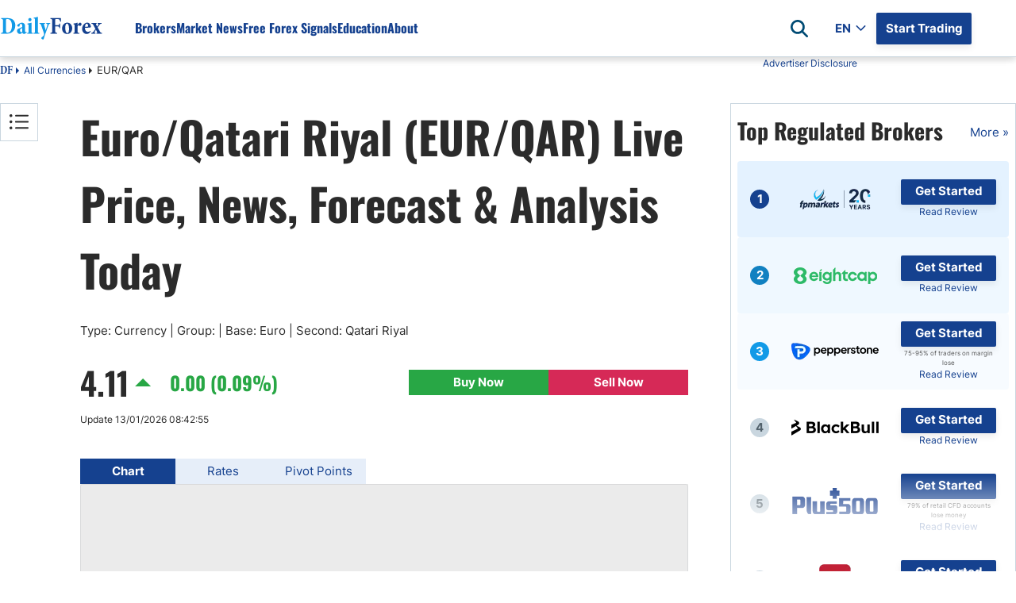

--- FILE ---
content_type: application/javascript; charset=utf-8
request_url: https://www.tradingview-widget.com/static/bundles/embed/73079.5c8a55bf61bdec277dd9.js
body_size: 11903
content:
(self.webpackChunktradingview=self.webpackChunktradingview||[]).push([[73079,81781,68984],{562828:t=>{t.exports={"common-tooltip":"common-tooltip-EJBD96zX","common-tooltip--hidden":"common-tooltip--hidden-EJBD96zX","common-tooltip--horizontal":"common-tooltip--horizontal-EJBD96zX","common-tooltip--farther":"common-tooltip--farther-EJBD96zX","common-tooltip--vertical":"common-tooltip--vertical-EJBD96zX","common-tooltip-farther":"common-tooltip-farther-EJBD96zX","common-tooltip--direction_normal":"common-tooltip--direction_normal-EJBD96zX","common-tooltip__body":"common-tooltip__body-EJBD96zX","common-tooltip__button-container":"common-tooltip__button-container-EJBD96zX","common-tooltip__body--no-buttons":"common-tooltip__body--no-buttons-EJBD96zX","common-tooltip__button":"common-tooltip__button-EJBD96zX","common-tooltip--direction_reversed":"common-tooltip--direction_reversed-EJBD96zX","common-tooltip__ear-holder":"common-tooltip__ear-holder-EJBD96zX","common-tooltip__ear-holder--below":"common-tooltip__ear-holder--below-EJBD96zX","common-tooltip__ear-holder--above":"common-tooltip__ear-holder--above-EJBD96zX","common-tooltip__ear-holder--before":"common-tooltip__ear-holder--before-EJBD96zX","common-tooltip__ear-holder--after":"common-tooltip__ear-holder--after-EJBD96zX","common-tooltip__body--with-hotkey":"common-tooltip__body--with-hotkey-EJBD96zX","common-tooltip__body--width_wide":"common-tooltip__body--width_wide-EJBD96zX","common-tooltip__body--width_narrow":"common-tooltip__body--width_narrow-EJBD96zX","common-tooltip__body--no-padding":"common-tooltip__body--no-padding-EJBD96zX","common-tooltip__hotkey-block":"common-tooltip__hotkey-block-EJBD96zX","common-tooltip__hotkey-block--divider":"common-tooltip__hotkey-block--divider-EJBD96zX","common-tooltip__hotkey-text":"common-tooltip__hotkey-text-EJBD96zX","common-tooltip__hotkey-button":"common-tooltip__hotkey-button-EJBD96zX","common-tooltip__plus-sign":"common-tooltip__plus-sign-EJBD96zX"}},507458:(t,e,s)=>{"use strict";function n(){return navigator.androidClipboard??navigator.clipboard}function o(t){return i(t,null)}function i(t,e){const s=t.files&&t.files.length>0;if(!s&&e&&e.eventPhase>0)return r(e,t),Promise.resolve();if(!s){let e=!1;const s=s=>{s.stopImmediatePropagation(),r(s,t),e=!0};try{document.addEventListener("copy",s,!0),document.execCommand("copy")}finally{document.removeEventListener("copy",s,!0)}if(e)return Promise.resolve()}return async function(t){const e=n();if(!e||!e.write||!window.ClipboardItem)throw new DOMException("ClipboardApi is not supported","NotSupportedError");const s={};for(const e of t.files||[])s[e.type]=e;t.text&&(s["text/plain"]=t.text);t.html&&(s["text/html"]=t.html);return e.write([new window.ClipboardItem(s)])}(t)}function r(t,e){t.preventDefault();const s=t.clipboardData;e.text&&s.setData("text/plain",e.text),e.html&&s.setData("text/html",e.html)}async function a(t,e){const s=n();if("text/plain"===e&&!s.write){const e=await t;return s.writeText(await e.text())}
if(!s||!s.write||!window.ClipboardItem)throw new DOMException("ClipboardApi is not supported","NotSupportedError");let o=null;try{o=new window.ClipboardItem({[e]:t})}catch(s){o=new window.ClipboardItem({[e]:await t})}if(o)return s.write([o]);throw new Error("ClipboardApi is not supported")}s.r(e),s.d(e,{copyToClipboard:()=>o,getClipboard:()=>n,writeImpl:()=>i,writePromiseUsingApi:()=>a})},764250:(t,e,s)=>{"use strict";s.d(e,{ActionGroup:()=>o});class n{constructor(t,e){this._group=t;const{hotkey:s,handler:n,desc:o,isDisabled:i,element:r=null,isRepeatAccepted:a=!1}=e;this.hotkey=s,this.handler=n,this.desc=o,this.element=r,this.isRepeatAccepted=a,this.isDisabled=i?"function"==typeof i?i:()=>!0:()=>!1}destroy(){this._group&&(this._group.remove(this),this._group=null)}}class o{constructor(t,e){this._actions=new Map,this._manager=t,this.order=e?.order??0,this.modal=!(!e||!e.modal),e&&(this.desc=e.desc),e&&e.isDisabled?"function"==typeof e.isDisabled?this.isDisabled=e.isDisabled:this.isDisabled=()=>!0:this.isDisabled=()=>!1,this._manager.registerGroup(this)}add(t){let e=this._actions.get(t.hotkey);e||(e=[],this._actions.set(t.hotkey,e));const s=new n(this,t);return e.push(s),s}remove(t){const e=this._actions.get(t.hotkey);if(!e)return;const s=e.findIndex((e=>e===t));s>=0&&(1===e.length?this._actions.delete(t.hotkey):e.splice(s,1))}handleHotkey(t,e){const s=this._actions.get(t);if(!s)return!1;for(const n of s)if((!n.element||e.target&&n.element.contains(e.target))&&!n.isDisabled(e))return e.repeat&&!n.isRepeatAccepted||(n.handler(e),this._callMatchedHotkeyHandler(t)),e.preventDefault(),!0;return!1}promote(){this._manager.promoteGroup(this)}destroy(){for(const[,t]of this._actions)for(const e of t)e.destroy();this._actions.clear(),this._manager.unregisterGroup(this)}static setMatchedHotkeyHandler(t){o._matchedHotkeyHandler=t}_callMatchedHotkeyHandler(t){o._matchedHotkeyHandler&&o._matchedHotkeyHandler(t)}}},163586:(t,e,s)=>{"use strict";s.d(e,{ActionManager:()=>c});var n=s(158942),o=s(591800),i=s(607423);class r{constructor(t,e){this.modifiers=t,this.code=e}altOrOptionCode(){return"AltLeft"===this.code||"AltRight"===this.code}controlOrMetaCode(){return o.isMacKeyboard?"MetaLeft"===this.code||"MetaRight"===this.code||"OSLeft"===this.code||"OSRight"===this.code:"ControlLeft"===this.code||"ControlRight"===this.code}}class a extends n.WatchedValue{setValue(t,e){const s=this.value();(e||void 0===s||s.code!==t.code||s.modifiers!==t.modifiers)&&super.setValue(t)}}class c{constructor(){this._groups=[],this._pressedKeys=new n.WatchedValue(0),this._keyboardPressedKeysState=new a(new r(0)),this._keyDownListener=t=>{if(t.defaultPrevented)return;const e=(0,o.hashFromEvent)(t);if(this._pressedKeys.setValue(e),this._keyboardPressedKeysState.setValue(new r((0,o.modifiersFromEvent)(t),t.code)),!(0,i.isNativeUIInteraction)(e,t.target))for(let s=this._groups.length;s-- >0;){const n=this._groups[s];if(!n.isDisabled()){if(n.handleHotkey(e,t))return;if(n.modal)return}}},this._keyUpListener=t=>{const e=(0,o.hashFromEvent)(t)
;this._pressedKeys.setValue(e),this._keyboardPressedKeysState.setValue(new r((0,o.modifiersFromEvent)(t),""))},this._blurEvent=()=>{this._pressedKeys.setValue(0),this._keyboardPressedKeysState.setValue(new r(0,""))},this._mouseEvent=t=>{const e=(0,o.modifiersFromEvent)(t),s=255&(this._pressedKeys.value()??0);this._pressedKeys.setValue(e|s)}}listen(t){t.addEventListener("keydown",this._keyDownListener),t.addEventListener("keyup",this._keyUpListener),t.addEventListener("blur",this._blurEvent),t.addEventListener("mousemove",this._mouseEvent)}unlisten(t){t.removeEventListener("keydown",this._keyDownListener),t.removeEventListener("keyup",this._keyUpListener),t.removeEventListener("blur",this._blurEvent),t.removeEventListener("mousemove",this._mouseEvent)}registerGroup(t){this._groups.push(t),this.sortGroups()}unregisterGroup(t){for(let e=this._groups.length;e--;)this._groups[e]===t&&this._groups.splice(e,1)}promoteGroup(t){const e=this._getModalOrderEpoch(),s=h(t,e);let n=this._groups.findIndex((t=>h(t,e)===s)),o=0;for(;n<this._groups.length&&h(this._groups[n],e)===s;){const i=this._groups[n];i===t?o=1:h(i,e)===s&&(this._groups[n-o]=i),n++}this._groups[n-o]=t}pressedKeys(){return this._pressedKeys.readonly()}keyboardPressedKeysState(){return this._keyboardPressedKeysState.readonly()}sortGroups(){const t=this._getModalOrderEpoch();this._groups.sort(((e,s)=>h(s,t)-h(e,t)))}_getMinOrder(){return this._groups.reduce(((t,e)=>Math.min(t,e.order)),0)}_getModalOrderEpoch(){return-2*(Math.abs(this._getMinOrder())-1)}}function h(t,e){return t.order+(t.modal?e:0)}},499994:(t,e,s)=>{"use strict";s.d(e,{getTooltipData:()=>o,setTooltipData:()=>i});const n=new WeakMap;function o(t,e){const s=n.get(t);return s instanceof Function?s(e):s&&s[e]}function i(t,e,s){if(s instanceof Function)return void n.set(t,s);const o=n.get(t),i=void 0===o||o instanceof Function?{}:o;i[e]=s,n.set(t,i)}},471802:(t,e,s)=>{"use strict";s.d(e,{getDataFromTarget:()=>p,getTooltip:()=>g,hideTooltip:()=>f,setStyle:()=>v,showTooltip:()=>b,updateTooltipTextFromTarget:()=>m});var n=s(650151),o=s(877162),i=s(680574),r=(s(7742),s(859457)),a=s(462140),c=s(638456);const h={default:"",white:"theme-white",chart:"theme-chart",news:"theme-news","round-shadow":"theme-round-shadow"},l=Object.keys(h);var d=s(499994),u=s(604286),_=s(562828);function m(t){const e=t.hasAttribute("data-tooltip")?t.getAttribute("data-tooltip"):t.getAttribute("title");return e&&((0,d.setTooltipData)(t,"text",e),t.removeAttribute("title")),(0,d.getTooltipData)(t,"text")||""}function p(t){const e=m(t),s=t.getBoundingClientRect(),n={h:s.height,w:s.width,x:s.left,y:s.top},o=t.getAttribute("data-color-theme")||"",i=t.classList.contains("common-tooltip-html"),r=parseInt(t.getAttribute("data-tooltip-delay")||""),a=parseInt(t.getAttribute("data-tooltip-debounce")||"");let c={type:"none"};return e&&(c={type:i?"html":"text",data:e}),{above:t.classList.contains("common-tooltip-above"),below:t.classList.contains("common-tooltip-below"),otl:t.classList.contains("common-tooltip-otl"),
otr:t.classList.contains("common-tooltip-otr"),vertical:t.classList.contains("common-tooltip-vertical"),hotkey:t.getAttribute("data-tooltip-hotkey"),narrow:t.classList.contains("common-tooltip-narrow"),wide:t.classList.contains("common-tooltip-wide"),colorTheme:o,tooltipDelay:r,tooltipDebounce:a,rect:n,content:c,target:t}}function g(t){const e=(0,n.ensureNotNull)(E).cloneNode(!0),s=L(e),{content:o}=t;switch(o.type){case"element":s.innerHTML="",s.appendChild(o.data);break;case"html":s.innerHTML=o.data;break;case"text":if(t.hotkey){const t=(0,n.ensureNotNull)(k).cloneNode(!0);t.innerText=o.data,s.appendChild(t)}else s.innerText=o.data}if(t.hotkey){const e="none"!==o.type,i=(0,n.ensureNotNull)(P).cloneNode(!0),r=(0,u.hotKeyDeserialize)(t.hotkey),a=r.keys.map((t=>`<span class="${_["common-tooltip__hotkey-button"]}">${t}</span>`));i.innerHTML=function(t,e){const s=/{\d}|{hotkey_\d}/gi;return t.replace(s,(t=>{const s=Number(t.match(/\d/));return e[s]}))}(r.text,a).replace(/\s\+\s/g,`<span class="${_["common-tooltip__plus-sign"]}">+</span>`),s.classList.add(_["common-tooltip__body--with-hotkey"]),e&&i.classList.add(_["common-tooltip__hotkey-block--divider"]),s.appendChild(i)}return e.addEventListener("contextmenu",r.preventDefault),e}function v(t,e){const s=e.rect;if(!s)return;!function(t,e){const s=l.includes(e)?h[e]:"";t.classList.remove(...l.map((t=>h[t])).filter((t=>!!t))),s&&!t.classList.contains(s)&&t.classList.add(s)}(t,e.colorTheme||"default");const n=L(t),o=t.querySelector(`.${_["common-tooltip__button-container"]}`);e.addClass&&t.classList.add(e.addClass),e.addBodyClass&&n.classList.add(e.addBodyClass),n.classList.toggle(_["common-tooltip__body--width_wide"],Boolean(e.wide)),n.classList.toggle(_["common-tooltip__body--no-padding"],Boolean(e.noPadding)),n.classList.toggle(_["common-tooltip__body--width_narrow"],Boolean(e.narrow)),n.classList.toggle(_["common-tooltip__body--no-buttons"],!0),n.style.left=w(0),n.style.width=w(n.clientWidth+(Boolean(e.noPadding)?0:2));const r=document.body.clientWidth,d=c.CheckMobile.iOS()||c.CheckMobile.Android()||(0,c.supportTouch)()&&(0,c.isMac)()?window.innerHeight:document.body.clientHeight,u=e.vertical,m=e.extendMargin||u&&s.w<20||!u&&s.h<20;t.classList.toggle(_["common-tooltip--farther"],m),t.classList.toggle(_["common-tooltip--vertical"],u),t.classList.toggle(_["common-tooltip--horizontal"],!u);const p=function(t){return t.querySelector(`.${_["common-tooltip__ear-holder"]}`)}(t),g=t.offsetHeight;if(u){const c=10,h=d-10,l=12,u=c+l,m=h-l,v=(0,a.clamp)(s.y+s.h/2,u,m)-g/2,b=v+g;t.style.left=w(s.x+s.w),t.style.top=w(v),v<c?n.style.top=o.style.top=w(c-v):b>h&&(n.style.top=o.style.top=w(h-b));const{right:f}=(t.querySelector(":last-child")||n).getBoundingClientRect(),S=f+10>r;t.classList.toggle(_["common-tooltip--direction_reversed"],S),t.classList.toggle(_["common-tooltip--direction_normal"],!S);let C=S?"after":"before";(0,i.isRtl)()?(C=e.otr?"after":C,C=e.otl?"before":C):(C=e.otr?"before":C,C=e.otl?"after":C),p.classList.toggle(_["common-tooltip__ear-holder--before"],"before"===C),
p.classList.toggle(_["common-tooltip__ear-holder--after"],"after"===C),"after"===C&&(t.style.left="auto",t.style.right=w(r-s.x))}else{const i=s.x-(n.offsetWidth-s.w)/2,a=r-t.offsetWidth-20<=0?(r-t.offsetWidth)/2:10,c=r-a-t.offsetWidth,h=Math.max(a,Math.min(i,c));t.style.left=w(h);const l=c<i;t.classList.toggle(_["common-tooltip--direction_reversed"],l),t.classList.toggle(_["common-tooltip--direction_normal"],!l);const u=function(t,e,s,n){if(t.above)return x(e,n)?"above":"below";if(t.below)return function(t,e,s){return s.y+s.h+e+10<t}(e,s,n)?"below":"above";return x(s,n)?"above":"below"}(e,d,g,s);"above"===u?t.style.bottom=w(d-s.y):t.style.top=w(s.y+s.h),p.classList.add("above"===u?_["common-tooltip__ear-holder--above"]:_["common-tooltip__ear-holder--below"]);const{left:m}=n.getBoundingClientRect();let v=Math.trunc(s.x+s.w/2-(m+n.clientWidth/2));t.style.left=w(h+v),t.style.width=w(n.clientWidth+o.clientWidth),v=l?Math.max(0,v):Math.min(0,v),o.style.left=w(-v),n.style.left=w(-v)}}function b(t){t.classList.toggle(_["common-tooltip--hidden"],!1)}function f(t){t.classList.toggle(_["common-tooltip--hidden"],!0)}function w(t){return`${Math.floor(t)}px`}const S=`\n\t<div id="common-tooltip-wrapper" class="${_["common-tooltip"]}">\n\t\t<div class="${_["common-tooltip__ear-holder"]}" >\n\t\t\t<div class="${_["common-tooltip__body"]} js-tooltip-body"></div>\n\t\t</div>\n\t\t<div class="${_["common-tooltip__button-container"]}"></div>\n\t</div>\n`,C=`\n\t<div class="${_["common-tooltip__hotkey-block"]}"></div>\n`,y=`\n\t<div class="${_["common-tooltip__hotkey-text"]}"></div>\n`,E=(0,o.parseHtmlElement)(S),P=(0,o.parseHtmlElement)(C),k=(0,o.parseHtmlElement)(y);function L(t){return t.querySelector(`.${_["common-tooltip__body"]}`)}function x(t,e){return 10+t<e.y}},630112:(t,e,s)=>{"use strict";s.d(e,{empty:()=>r,setTooltip:()=>a});const n="tooltip-root-element";let o;function i(){const t=document.getElementById(n);t?o=t:(o=document.createElement("div"),o.id=n,document.body.appendChild(o))}function r(){o&&(o.innerHTML="")}function a(t){r(),o||i(),o.appendChild(t)}"interactive"===document.readyState?i():document.addEventListener("DOMContentLoaded",i)},112539:(t,e,s)=>{"use strict";s.d(e,{clearSchedule:()=>r,scheduleHide:()=>c,scheduleRemove:()=>a,scheduleRender:()=>h});let n=0,o=0,i=0;function r(){clearTimeout(n),clearTimeout(o),clearTimeout(i)}function a(t,e){i=setTimeout(t,e)}function c(t,e){o=setTimeout(t,e)}function h(t,e){n=setTimeout(t,e)}},481781:(t,e,s)=>{"use strict";s.r(e),s.d(e,{pushStreamMultiplexer:()=>D});var n=s(226722),o=s(345848),i=s(49437),r=s(666054),a=s(175203),c=s(735566),h=s(650151),l=s(798266),d=s(840940);const u=(0,c.getLogger)("PersistentWebsocketTransport");class _ extends d.PersistentTransport{constructor(t,e){super(t,u,e)}sendMessage(t){this._connectionStatus.value()===r.ConnectionStatus.Open?this._socket?this._socket.send(t):u.logError("Something went wrong - code 0x3"):u.logWarn("Attempt to send message but connection is not opened")}_createNativeTransport(t){const e=new WebSocket(t)
;return e.binaryType="arraybuffer",e.addEventListener("error",this._socketErrorHandler),e.addEventListener("close",this._socketCloseHandler),e.addEventListener("open",this._socketOpenHandler),e.addEventListener("message",this._socketMessageHandler),e}_disconnectTransport(){if(null===this._socket)return;this._socket.removeEventListener("error",this._socketErrorHandler),this._socket.removeEventListener("close",this._socketCloseHandler),this._socket.removeEventListener("open",this._socketOpenHandler),this._socket.removeEventListener("message",this._socketMessageHandler),this._removeOnOfflineListener();const t=this._socket;this._socket=null,this._connectionStatus.setValue(r.ConnectionStatus.Closed),t.readyState!==WebSocket.CLOSED&&t.close()}}class m{constructor(t){this._queue=[],this._isWorking=!1,this._onResolve=()=>{this._queue.length>0&&this._createPromise(this._queue[0])},this._logger=t}enqueue(t){this._logger.logNormal(`Adding channel in stack. Queue size: ${this._queue.length}`),this._isWorking||this._createPromise(t),this._queue.push(t)}_createPromise(t){this._isWorking=!0,this._wrap(t).then(this._onResolve)}_wrap(t){return new Promise((e=>{t().catch((t=>this._logger.logNormal(`Error when trying handling channel: ${t.message}`))).finally((()=>{this._isWorking=!1,this._queue.shift(),e()}))}))}}const p="PushStream",g=(0,c.getLogger)(p);var v;!function(t){t[t.EventSource=0]="EventSource",t[t.WebSocket=1]="WebSocket"}(v||(v={}));class b{constructor(t,e){this._channels=[],this._queue=new m(g),this._transport=e.transportType===v.EventSource?new l.PersistentEventSourceTransport(this._onPushStreamMessage.bind(this)):new _(this._onPushStreamMessage.bind(this),this._onPushStreamClose.bind(this)),this._settings=e,this._messageHandler=t}addChannel(t){this._queue.enqueue((()=>this._addChannel(t)))}removeChannel(t){this._queue.enqueue((()=>this._removeChannel(t)))}getChannels(){return this._channels}hasChannel(t){return-1!==this._channels.indexOf(t)}connectionStatus(){return this._transport.connectionStatus()}reconnectEvent(){return this._transport.successReconnectReachedEvent()}connect(){(0,h.assert)(0!==this._channels.length,"There is no channels"),this._transport.connect()}disconnect(){this._transport.disconnect()}getLogs(t){return(0,c.getRawLogHistory)(t,p)}async _addChannel(t){(0,h.assert)(!this.hasChannel(t),`Channel with name ${t} has already been subscribed`),g.logNormal(`Adding channel ${t}`),this._channels.push(t);const{maxSize:e}=this._settings;return void 0!==e&&this._channels.length>e&&(this._channels=this._channels.slice(this._channels.length-e)),this._transport.setUrl(this._generateUrl())}async _removeChannel(t){const e=this._channels.indexOf(t);return(0,h.assert)(-1!==e,`There is no channel with name ${t}`),g.logNormal(`Removing channel ${t}`),this._channels.splice(e,1),this._transport.setUrl(this._generateUrl())}_onPushStreamMessage(t){if("string"!=typeof t)throw new Error("Wrong message type, expected string");const e=JSON.parse(t),s=e.id,n=e.channel
;-2===s?g.logWarn("Received unexpected message: about removed the channel"):s>0&&(g.logDebug(`Received message: id="${s}" channel="${n}"`),this._messageHandler(e.text,s,n))}_onPushStreamClose(t){1005===t.code&&a.telemetry.sendChartReport("websocket_code_1005")}_generateUrl(){const t=this._channels.join("/");return g.logNormal(`Generate pushstream url - ${t}`),`${this._settings.url}/${this._settings.urlPath}/${t}`}}s(659863);class f{constructor(){this._handlers={},this._specialHandlers={}}on(t,e){const s=this._isSpecialChannel(t)?this._specialHandlers:this._handlers;s[t]||(s[t]=[]),s[t].push(e)}off(t,e){const s=this._isSpecialChannel(t)?this._specialHandlers:this._handlers;if(!(t in s))return;if(void 0===e)return void delete s[t];const n=s[t].indexOf(e);n>=0&&s[t].splice(n,1)}emit(t,e,s,n){this._handlers[s]&&this._handlers[s].forEach((o=>{o(t,e,s,n)}));for(const o of Object.keys(this._specialHandlers)){const i="^"+o.replace(/\*/g,".*?")+"$";new RegExp(i).test(s)&&this._specialHandlers[o].forEach((o=>{o(t,e,s,n)}))}}_isSpecialChannel(t){return/\*/.test(t)}}var w=s(125226),S=s(900608),C=s(314802),y=s(251924),E=s(197188),P=s(23482);function k(){return!P.isIOS&&!P.isIPad&&void 0!==navigator.locks}class L{constructor(){this._id=(0,S.guid)(),this._state={[this._id]:{}},this._xEventPrefix="multiplexer-state-",this._xEventCreateTab=this._xEventPrefix+"create-new-tab",this._xEventShareState=this._xEventPrefix+"share-state",this._lockName="tab_destruction",this._stateChangeDelegate=new y.Delegate,this._createdLocks={},this._lockEnabled=k(),this._lockPromise=(0,E.createDeferredPromise)(),this._lockCreated=(0,E.createDeferredPromise)(),this._onTabCreateCb=null,this._onTabCreate=t=>{this._onTabCreateCb&&this._onTabCreateCb();const e=JSON.parse(t);this._state[e]={},this._shareState(),this._requestTabRemoveLock(e)},this._shareState=async()=>{await this._lockCreated.promise;const t=JSON.stringify([this._id,this._state[this._id]]);n.TVXWindowEvents.emit(this._xEventShareState,t)},this._requestTabRemoveLock=t=>{!this._createdLocks[t]&&this._lockEnabled&&(this._createdLocks[t]=1,navigator.locks.request(`${this._lockName}_${t}`,(async()=>{const e=this._state[t]||{};this._compareTabState(t,{},e,"add"),this._compareTabState(t,e,{},"remove"),delete this._state[t],delete this._createdLocks[t]})))},this._onShareStateFromOther=t=>{const[e,s]=JSON.parse(t),n=this._state[e]||{};this._compareTabState(e,s,n,"add"),this._compareTabState(e,n,s,"remove"),this._state[e]=s,this._requestTabRemoveLock(e)},this._removeChannel=(t,e)=>{delete this._state[this._id][t][e],this._isListenByAnotherTab(t,e)||this._stateChangeDelegate.fire("remove",t,e);0===Object.keys(this._state[this._id][t]).length&&delete this._state[this._id][t]},n.TVXWindowEvents.on(this._xEventCreateTab,this._onTabCreate),n.TVXWindowEvents.on(this._xEventShareState,this._onShareStateFromOther),this._lockEnabled?navigator.locks.request(`${this._lockName}_${this._id}`,(async()=>(n.TVXWindowEvents.emit(this._xEventCreateTab,JSON.stringify(this._id)),
window.addEventListener("beforeunload",(()=>this._lockPromise.resolve())),this._lockCreated.resolve(),this._lockPromise.promise))):this._lockCreated.resolve()}addChannel(t,e){this._isNotEmpty(t,e)?this._state[this._id][t][e]++:(this._state[this._id][t]||(this._state[this._id][t]={}),this._state[this._id][t][e]=1),this._isListenByAnotherTab(t,e)||this._stateChangeDelegate.fire("add",t,e),this._shareState()}removeChannel(t,e){this._isExist(t,e)&&(this._state[this._id][t][e]--,this._isNotEmpty(t,e)||this._removeChannel(t,e),this._shareState())}collectPushStreamChannels(t){const e=new Set;return Object.keys(this._state).forEach((s=>{const n=this._state[s][t];this._state[s][t]&&Object.keys(n).forEach((t=>e.add(t)))})),Array.from(e)}onStateChange(t){this._stateChangeDelegate.subscribe(null,t)}offStateChange(t){this._stateChangeDelegate.unsubscribe(null,t)}onTabCreate(t){this._onTabCreateCb=t}_isExist(t,e,s=this._id){return void 0!==this._state[s]&&void 0!==this._state[s][t]&&void 0!==this._state[s][t][e]}_isNotEmpty(t,e,s=this._id){return this._isExist(t,e,s)&&this._state[s][t][e]>0}_compareTabState(t,e,s,n){Object.keys(e).forEach((o=>{Object.keys(e[o]).forEach((e=>{this._isListenByAnotherTab(o,e,t)||s[o]&&s[o][e]||this._stateChangeDelegate.fire(n,o,e)}))}))}_isListenByAnotherTab(t,e,s=this._id){return Object.keys(this._state).some((n=>n!==s&&this._isNotEmpty(t,e,n)))}}const x=(0,c.getLogger)(p),T={url:window.PUSHSTREAM_URL,urlPath:"message-pipe-ws",transportType:v.WebSocket},R={url:window.PUSHSTREAM_URL.replace("wss://","https://"),urlPath:"message-pipe-es",transportType:v.EventSource};class O{constructor(){var t;this.guid=(0,S.guid)(),this._pushStreamPublic=null,this._pushStreamPrivate=null,this._statusHandlers=[],this._reconnectHandlers=[],this._userPrivateChannel=null,this._channelMultiplexer=new f,this._xEventPrefix="multiplexer-bc-",this._storagePrefix="pushStreamMultiplexerState.",this._userChannelPrefix="private_",this._statusPublic=r.ConnectionStatus.Closed,this._statusPrivate=r.ConnectionStatus.Closed,this._xEventSend=this._xEventPrefix+"send",this._xEventConnectionStatus=this._xEventPrefix+"connectionStatus",this._xEventReconnectCommand=this._xEventPrefix+"reconnectCommand",this._xEventReconnectSuccess=this._xEventPrefix+"reconnectSuccess",this._xEventRequestLogs=this._xEventPrefix+"requestLogs",this._xEventShareLogs=this._xEventPrefix+"shareLogs",this._state=new L,this._shareLogsKey=this._storagePrefix+"shareLogs",this._lockName="pushstream",this._lockPromise=(0,E.createDeferredPromise)(),this._dispatchReconnectSuccessCommandFromOther=t=>{if(this.ownPushStream())return;const[e]=this._decodeParams(t);this._callReconnectHandlers(e)},this._dispatchMessage=(t,e,s)=>{this._dispatchMessageToOthers(t,e,s),this._dispatchMessageToSelf(t,e,s,!1)},this._dispatchMessageFromOther=t=>{if(this.ownPushStream())return;const[e,s,n]=this._decodeParams(t);this._dispatchMessageToSelf(e,s,n,!0)},this._dispatchStatusChangeFromOther=t=>{const e=this._decodeConnectionStatus(t),s=e[0],n=e[1]
;this.ownPushStream()||this._dispatchStatusChangeToSelf(s,n)},this._dispatchReconnectCommandFromOther=()=>{this.ownPushStream()&&this.forceConnect()},this._onRequestLogs=()=>{if(this.ownPushStream()){const t=this._getOwnLogs();let e="";try{e=JSON.stringify(t)}catch(t){x.logError("Failed to stringify own pushstream logs")}i.TVLocalStorage.setItem(this._shareLogsKey,e),n.TVXWindowEvents.emit(this._xEventShareLogs,e)}},this._onStateChange=(t,e,s)=>{const n="private"===e?this._pushStreamPrivate:this._pushStreamPublic;"add"===t?n?.addChannel(s):n?.removeChannel(s)},this._onNewTabCreate=()=>{this._dispatchStatusChangeToOthers(this._statusPublic,this._statusPrivate)},k()?navigator.locks.request(this._lockName,(async()=>(this._state.onStateChange(this._onStateChange),this._state.onTabCreate(this._onNewTabCreate),this._instantiatePushStream(),window.addEventListener("beforeunload",(()=>this._lockPromise.resolve())),this._lockPromise.promise))):(this._state.onStateChange(this._onStateChange),this._instantiatePushStream()),n.TVXWindowEvents.on(this._xEventSend,this._dispatchMessageFromOther),n.TVXWindowEvents.on(this._xEventConnectionStatus,this._dispatchStatusChangeFromOther),n.TVXWindowEvents.on(this._xEventReconnectCommand,this._dispatchReconnectCommandFromOther),n.TVXWindowEvents.on(this._xEventReconnectSuccess,this._dispatchReconnectSuccessCommandFromOther),n.TVXWindowEvents.on(this._xEventRequestLogs,this._onRequestLogs),t=()=>{window.loginStateChange&&window.loginStateChange.subscribe(this,this._changeLoginState)},"loading"!==document.readyState?t():document.addEventListener("DOMContentLoaded",t)}on(t,e){this._channelMultiplexer.on(t,e)}off(t,e){this._channelMultiplexer.off(t,e)}onStatus(t){this._statusHandlers.push({handler:t,isPrivate:!1}),setTimeout((()=>t(this._statusPublic)),0)}onPrivateStatus(t){this._statusHandlers.push({handler:t,isPrivate:!0}),setTimeout((()=>t(this._statusPrivate)),0)}onReconnect(t,e=!1){this._reconnectHandlers.push({handler:t,isPrivate:e})}offReconnect(t){this._reconnectHandlers=this._reconnectHandlers.filter((e=>e.handler!==t))}offStatus(t){this._statusHandlers=this._statusHandlers.filter((e=>e.handler!==t))}forceConnect(){x.logNormal(`Creating pushstream connection after force connect. Main tab: ${this.ownPushStream()}`),this.ownPushStream()?(this._pushStreamPublic?.disconnect(),this._pushStreamPrivate?.disconnect(),this._instantiatePushStream()):n.TVXWindowEvents.emit(this._xEventReconnectCommand)}disconnect(){this.ownPushStream()&&this._destructPushStream()}getLogs(t){return new Promise((e=>{const s=setTimeout((()=>{const t=i.TVLocalStorage.getItem(this._shareLogsKey);e(null!==t?JSON.parse(t):[])}),1e3),o=t=>{let i;n.TVXWindowEvents.off(this._xEventShareLogs,o),n.TVXWindowEvents.emit(this._xEventShareLogs,""),clearTimeout(s);try{i=JSON.parse(t)}catch(t){i=[],x.logError("Failed to parse logs received from master tab")}e(i)};this.ownPushStream()?e(this._getOwnLogs(t)):(n.TVXWindowEvents.on(this._xEventShareLogs,o),n.TVXWindowEvents.emit(this._xEventRequestLogs))}))}ownPushStream(){
return!!this._pushStreamPublic||!!this._pushStreamPrivate}pushStream(){if(!this.ownPushStream())throw new Error("Not own PushStream");return this._pushStreamPublic}isConnected(){return this._statusPublic>0}status(){return this._statusPublic??r.ConnectionStatus.Closed}statusPrivate(){return this._statusPrivate??r.ConnectionStatus.Closed}userChannel(){if(!this._userPrivateChannel)throw new Error("No user channel");return this._userChannel(this._userPrivateChannel)}addChannel(t){this._state.addChannel(t.startsWith(this._userChannelPrefix)?"private":"public",t)}removeChannel(t){this._state.removeChannel(t.startsWith(this._userChannelPrefix)?"private":"public",t)}static getInstance(){return null===this._instance&&(this._instance=new O),this._instance}_userChannel(t){return this._userChannelPrefix+t}_codeParams(t){const e=[...t];return e.push((new Date).getTime()),JSON.stringify(e)}_decodeParams(t){const e=JSON.parse(t);return e.pop(),e}_instantiatePushStream(){this._pushStreamPublic&&((0,o.trackEvent)("PushstreamDoublePublic",window.user&&window.user.username||"Guest",navigator.userAgent),this._pushStreamPublic.disconnect());const t=this._getPushStreamSettings();this._pushStreamPublic=new b(this._dispatchMessage,t),this._pushStreamPublic.connectionStatus().subscribe((t=>{this._dispatchStatusChange(t,this._statusPrivate)})),this._pushStreamPublic.reconnectEvent().subscribe(null,(()=>{this._dispatchReconnectSuccessCommand()})),this._pushStreamPrivate&&((0,o.trackEvent)("PushstreamDoublePrivate",window.user&&window.user.username||"Guest",navigator.userAgent),this._pushStreamPrivate.disconnect()),this._pushStreamPrivate=new b(this._dispatchMessage,{...t,maxSize:1}),this._pushStreamPrivate.connectionStatus().subscribe((t=>{this._dispatchStatusChange(this._statusPublic,t)})),this._pushStreamPrivate.reconnectEvent().subscribe(null,(()=>{this._dispatchReconnectSuccessCommand(!0)})),this.on("pushstream_set_user_channel",(t=>{this._setUserChannel(t)})),this._connectChannels()}_destructPushStream(){const t=this._pushStreamPublic;this._pushStreamPublic=null,t?.disconnect();const e=this._pushStreamPrivate;this._pushStreamPrivate=null,e?.disconnect(),this._dispatchStatusChangeFromOther(this._codeParams([r.ConnectionStatus.Closed,r.ConnectionStatus.Closed]))}_connectChannels(){this._pushStreamPublic?.addChannel("public");const t=this._state.collectPushStreamChannels("public");void 0!==t&&t.length>0&&t.map((t=>this._pushStreamPublic?.addChannel(t))),"is_authenticated"in window?this._connectUserChannelInitial(!0):window.loginStateChange&&window.loginStateChange.subscribe(this,this._connectUserChannelInitial),this._isPublicPushstreamEnabled()&&this._pushStreamPublic?.connect()}_getPushStreamSettings(){return(0,C.isOnMobileAppPage)("any")?(0,w.isFeatureEnabled)("enable_eventsource_pushstream_mobile")?R:T:(0,w.isFeatureEnabled)("enable_eventsource_pushstream_transport")?R:T}_isPublicPushstreamEnabled(){return(0,C.isOnMobileAppPage)("any")||!(0,
w.isFeatureEnabled)("disable_pushstream_connections_for_anonymous_users")||window.is_authenticated||window.TradingView?.onChartPage}_connectUserChannelInitial(t){t&&(window.is_authenticated?(this._userPrivateChannel=window.user.private_channel??null,this._pushStreamPrivate?.addChannel(this.userChannel()),this._pushStreamPrivate?.connect()):this._userPrivateChannel=null)}_changeLoginState(t){t||(this._isPublicPushstreamEnabled()&&this._pushStreamPublic?.connect(),window.is_authenticated?(this._userPrivateChannel=window.user.private_channel??null,this.ownPushStream()&&(this._pushStreamPrivate?.addChannel(this.userChannel()),this._pushStreamPrivate?.connect())):(this.ownPushStream()&&(this._pushStreamPrivate?.removeChannel(this.userChannel()),this._pushStreamPrivate?.disconnect()),this._userPrivateChannel=null))}_setUserChannel(t){x.logNormal("Set user channel "+t),t!==this._userPrivateChannel&&(this.ownPushStream()&&this._userPrivateChannel&&this._pushStreamPrivate?.removeChannel(this.userChannel()),this._userPrivateChannel=t,this.ownPushStream()&&this._userPrivateChannel&&this._pushStreamPrivate?.addChannel(this.userChannel()))}_dispatchStatusChange(t,e){this._dispatchStatusChangeToOthers(t,e),this._dispatchStatusChangeToSelf(t,e)}_dispatchStatusChangeToSelf(t,e){t!==this._statusPublic&&(this._statusPublic=t,this._callStatusHandlers(t,!1)),e!==this._statusPrivate&&(this._statusPrivate=e,this._callStatusHandlers(e,!0))}_callStatusHandlers(t,e){x.logNormal("Connection status change: "+t+", private "+e+", is main tab "+this.ownPushStream()),a.telemetry.sendReport("site","pushstream_status_change"),this._statusHandlers.forEach((s=>{s.isPrivate===e&&s.handler(t)}))}_callReconnectHandlers(t){x.logNormal("Reconnection has been made"),this._reconnectHandlers.forEach((e=>{e.isPrivate===t&&e.handler()}))}_dispatchReconnectSuccessCommand(t=!1){if(this.ownPushStream()){this._callReconnectHandlers(t);const e=this._codeParams([t]);n.TVXWindowEvents.emit(this._xEventReconnectSuccess,e)}}_decodeConnectionStatus(t){const e=parseInt(t,10);return isNaN(e)?this._decodeParams(t):[e,e]}_dispatchStatusChangeToOthers(t,e){if(this.ownPushStream()){const s=this._codeParams([t,e]);n.TVXWindowEvents.emit(this._xEventConnectionStatus,s)}}_dispatchMessageToSelf(t,e,s,n){const o=t.channel,i=t.content;this._emit(i,e,o,n)}_dispatchMessageToOthers(t,e,s){const o=[t,e,s];n.TVXWindowEvents.emit(this._xEventSend,this._codeParams(o))}_emit(t,e,s,n){this._channelMultiplexer.emit(t,e,s,n)}_getOwnLogs(t){if(this.ownPushStream()){const e=(0,c.getRawLogHistory)(t,p),s=this.pushStream()?.getLogs();return[].concat(e,s??[])}return[]}}O._instance=null;const D=O.getInstance()},776734:(t,e,s)=>{"use strict";async function n(){if(!window.user||window.user.do_not_track)return null;{const t=(await Promise.all([s.e(73034),s.e(72423),s.e(24081)]).then(s.bind(s,823623))).getTrackerInstance();return t||null}}s.d(e,{getTracker:()=>n})},224743:(t,e,s)=>{"use strict";s.d(e,{globalCloseDelegate:()=>n,globalCloseMenu:()=>o});const n=new(s(251924).Delegate);function o(){n.fire()
}},798266:(t,e,s)=>{"use strict";s.d(e,{PersistentEventSourceTransport:()=>a});var n=s(735566),o=s(666054),i=s(840940);const r=(0,n.getLogger)("PersistentWebsocketTransport");class a extends i.PersistentTransport{constructor(t){super(t,r),this._specializedErrorHandlerBound=this._specializedErrorHandler.bind(this)}_createNativeTransport(t){const e=new EventSource(t,{withCredentials:!0});return e.addEventListener("error",this._specializedErrorHandlerBound),e.addEventListener("open",this._socketOpenHandler),e.addEventListener("message",this._socketMessageHandler),e}_disconnectTransport(){if(null===this._socket)return;this._socket.removeEventListener("error",this._specializedErrorHandlerBound),this._socket.removeEventListener("open",this._socketOpenHandler),this._socket.removeEventListener("message",this._socketMessageHandler),this._removeOnOfflineListener();const t=this._socket;this._socket=null,this._connectionStatus.setValue(o.ConnectionStatus.Closed),t.readyState!==WebSocket.CLOSED&&t.close()}_specializedErrorHandler(t){t.eventPhase===EventSource.CLOSED?this._socketCloseHandler(t):this._socketErrorHandler()}}},840940:(t,e,s)=>{"use strict";s.d(e,{PersistentTransport:()=>c});var n=s(666054),o=s(137068),i=s(77294),r=s(251924),a=s(357517);class c{constructor(t,e,s){this._url="",this._socket=null,this._reconnectCount=0,this._onlineCancellationToken=null,this._connectionStatus=new i.WatchedValue(n.ConnectionStatus.Closed),this._socketCloseHandler=this._onCloseCallback.bind(this),this._socketErrorHandler=this._onErrorCallback.bind(this),this._socketOpenHandler=this._onOpenCallback.bind(this),this._socketMessageHandler=this._onMessageCallback.bind(this),this._maxReconnectReachedEventDelegate=new r.Delegate,this._successReconnectReachedEventDelegate=new r.Delegate,this._shouldReconnect=!0,this._maxReconnectCount=null,this._reconnectTimeoutId=0,this._connectAbortController=null,this._tryReconnect=()=>{if(this._disconnect(),this._shouldReconnect){const t=this._getReconnectTimeout();this._logger.logNormal(`Sleeping some time before reconnect ${t}ms`),this._reconnectTimeoutId=setTimeout(this._tryReconnectImpl.bind(this),t)}else this._logger.logNormal("Skip reconnecting because of shouldReconnect state")},this._onOfflineHandler=()=>{this._removeOnOfflineListener(),this._logger.logInfo("Network status changed to offline - trying to reconnect"),this._tryReconnect()},this._logger=e,this._messageHandler=t,this._closeHandler=s,window.addEventListener("unload",(()=>{e.logNormal("Unload event comes - disconnecting without reconnect after that..."),this._shouldReconnect=!1,this._disconnect()}),!1)}setUrl(t){if(this._url===t)return Promise.resolve();const e=this._connectionStatus.value()!==n.ConnectionStatus.Closed;return e&&this._disconnect(),this._url=t,e?this.connect():Promise.resolve()}url(){return this._url}connect(){return this._connectImpl()}setMaxReconnectCount(t){this._maxReconnectCount=t}connectionStatus(){return this._connectionStatus.readonly()}disconnect(){this._shouldReconnect=!1,this._disconnect()}
maxReconnectReachedEvent(){return this._maxReconnectReachedEventDelegate}successReconnectReachedEvent(){return this._successReconnectReachedEventDelegate}async _prepareParamsForConnection(t){}_disconnect(){this._connectAbortController?.abort(),this._connectAbortController=null,clearTimeout(this._reconnectTimeoutId),this._reconnectTimeoutId=0,this._connectionStatus.value()!==n.ConnectionStatus.Closed?this._socket?(this._logger.logNormal(`Closing connection to: ${this._socket.url}, currentStatus: ${n.ConnectionStatus[this._connectionStatus.value()]}`),this._disconnectTransport()):this._logger.logNormal("Disconnecting without socket - probably within preparing, it should be already scheduled for aborting"):this._logger.logNormal("Attempt to close connection but it is closed already")}_onErrorCallback(){this._logger.logInfo("Connection is closed by error"),this._tryReconnect()}_onCloseCallback(t){this._logger.logInfo(`Connection is closed - code=${t.code} msg=${t.reason}`),this._closeHandler?.(t),this._tryReconnect()}_tryReconnectImpl(){return null!==this._maxReconnectCount&&this._reconnectCount===this._maxReconnectCount?(this._logger.logWarn("Maximum attempts to reconnect to websocket reached"),void this._maxReconnectReachedEventDelegate.fire()):(this._reconnectCount+=1,this._logger.logInfo(`Reconnecting count: ${this._reconnectCount}`),navigator.onLine?(this._logger.logInfo("Network status: online - trying to connect"),void this.connect()):(this._logger.logInfo("Network status: offline - wait until online"),void(this._onlineCancellationToken=(0,o.callWhenOnline)((()=>{this._logger.logInfo("Network status changed to online - trying to connect"),this.connect()})))))}_onOpenCallback(){this._logger.logNormal("Connection opened"),this._reconnectCount>0&&this._successReconnectReachedEventDelegate.fire(),this._reconnectCount=0,this._connectionStatus.setValue(n.ConnectionStatus.Open)}_onMessageCallback(t){this._messageHandler(t.data)}_getReconnectTimeout(){return this._reconnectCount<5?300:5e3}_setOnOfflineListener(){window.addEventListener("offline",this._onOfflineHandler)}_removeOnOfflineListener(){window.removeEventListener("offline",this._onOfflineHandler)}async _connectImpl(){if(this._connectionStatus.value()!==n.ConnectionStatus.Closed)return void this._logger.logNormal("Attempt to open connection but it is not closed");this._socket&&(this._logger.logError("Something went wrong - code 0x2"),this.disconnect()),this._onlineCancellationToken&&(this._onlineCancellationToken(),this._onlineCancellationToken=null),this._logger.logNormal(`Connecting to ${this._url}`),this._shouldReconnect=!0,this._connectAbortController=new AbortController;const t=this._connectAbortController.signal;try{if(this._connectionStatus.setValue(n.ConnectionStatus.Connecting),await this._prepareParamsForConnection(t),t.aborted)throw(0,a.createAbortError)();this._socket=this._createNativeTransport(this._url),this._setOnOfflineListener()}catch(t){this._connectionStatus.setValue(n.ConnectionStatus.Closed),(0,a.skipAbortError)(t)}finally{
this._connectAbortController=null}}}},386491:(t,e,s)=>{"use strict";var n;function o(t){return!(!t||!Object.keys(t).length)}function i(t){return!!t.is_trial}function r(t){return!!t?.pro_plan}function a(t){return r(t)&&!i(t)}function c(t){return t.type===n.ProPlan}function h(t){return t.type===n.Exchange}function l(t){return t?h(t)||function(t){return t.type===n.Coins}(t)?t.text_id??"":t.discount_text_id??t.text_id??"":""}s.d(e,{ProductType:()=>n,getProductId:()=>l,isExchange:()=>h,isPaidPro:()=>a,isPlan:()=>c,isPro:()=>r,isProductDefined:()=>o,isTrial:()=>i}),function(t){t[t.ProPlan=1]="ProPlan",t[t.NewsFeed=3]="NewsFeed",t[t.Exchange=4]="Exchange",t[t.Connection=6]="Connection",t[t.Coins=8]="Coins",t[t.ScriptPackage=9]="ScriptPackage"}(n||(n={}))},29992:(t,e,s)=>{"use strict";s.d(e,{isShowPromoVideo:()=>d,isSignModalOpen:()=>l,showSignModal:()=>h});var n=s(586240),o=s(446196),i=s(203999);const r=n["media-mf-tablet-landscape"],a=n["media-mf-tablet-vertical"];let c=()=>!1;async function h(t){const e=Object.assign({},t,{isShowVideo:d()});if(window.TVD&&window.TVD.signIn)return window.TVD.signIn(e);{!function(){const t=document.createElement("link"),e=document.createElement("link");t.rel="preload",t.as="image",t.href=o,e.rel="preload",e.as="image",e.href=i,document.head.appendChild(t),document.head.appendChild(e)}();const t=await Promise.all([s.e(1012),s.e(3260),s.e(99004),s.e(10053),s.e(35954),s.e(23454),s.e(68555),s.e(7738),s.e(20553),s.e(89838),s.e(58793),s.e(35608),s.e(81753),s.e(75621),s.e(69234),s.e(56056),s.e(95157),s.e(2206),s.e(69789),s.e(73895),s.e(49059),s.e(98768),s.e(63804),s.e(33721),s.e(94854),s.e(82321),s.e(12831),s.e(42073),s.e(62526),s.e(36123)]).then(s.bind(s,989226));return c=t.isSignModalOpen,t.showSignModal(e)}}function l(){return c()}function d(){const t=window.matchMedia(r).matches,e=window.matchMedia(a).matches,s=window.innerWidth,n=window.innerHeight;return!!t||!!e&&n>=s}}}]);

--- FILE ---
content_type: application/javascript; charset=utf-8
request_url: https://app.nextchats.com/js/widget/fysnxmbovvncywmk/float.js
body_size: 767
content:
window.chatbotSettings={"chat_bubble_style":"standard","chat_bubble_text":"Start Chat Now","chat_bubble_icon":"whatsapp","chat_bubble_icon_url":"https:\/\/chatbot.ewr1.vultrobjects.com\/team\/202510\/224275\/dailyforex-logo-transparent-bX6V.png","locale":"en","sound":"none","popup_chat_window":1,"theme":"standard","custom_font":"Default","icon_color":"#FFFFFF","header_bg_color":"#FFFFFF","body_bg_color":"#F4F6FB","user_msg_text_color":"#FFFFFF","start_chat_button_radius_style":"round","start_chat_button_radius":8,"style":"float","position":"left","left_spacing":20,"right_spacing":20,"bottom_spacing":40,"max_popup_width":"100%","max_chat_width":"900px","embed_div_height":500,"div_id":"","ref":""};(function(d,s,id){var js,fjs=d.getElementsByTagName(s)[0];if (d.getElementById(id)){return;}js=d.createElement(s);js.id=id;js.src='https://sdk.dfktv2.com/js/sdk.js?v=1396415ac4a47e2975b2a31e73283b7b';fjs.parentNode.insertBefore(js, fjs);js.onload=function(){window.chatbotSDK.init({"baseUrl":"https:\/\/sdk.dfktv2.com","flowToken":"fysnxmbovvncywmk"})}}(document, 'script', 'chatbotWidgetV1'));

--- FILE ---
content_type: application/x-javascript
request_url: https://www.dailyforex.com/bundles/currency-page.929c0bcafe.js
body_size: 5906
content:
class NewsletterService{emailInput=null;validate(){return""===this.emailInput.value?(this.emailInput.parentElement.classList.add("error"),!1):!!new RegExp("^[a-zA-Z0-9.!#$%&’*+/=?^_`{|}~-]+@[a-zA-Z0-9-]+(?:.[a-zA-Z0-9-]+)*$").test(this.emailInput.value)||(this.emailInput.parentElement.classList.add("error"),!1)}async ProcessAsync(e){if(this.emailInput=e,!this.validate())return;const t={email:this.emailInput.value,helpChooseBroker:this.emailInput.parentElement.parentElement.querySelector(".checkmark-container input[type=checkbox]").checked,clientIp:ClientConfig.ip,countryIso2:ClientConfig.country.iso2,marketingTagId:newsletterBoxMarketingTagId},r=await fetch(DailyforexAPI+"/forms/submitnewsletterform?language="+PageLanguage,{method:"POST",headers:{Accept:"application/json","Content-Type":"application/json"},body:JSON.stringify(t)});if(!0===r.ok){let e=await r.json();e.success?(this.emailInput.parentElement.parentElement.classList.add("sent"),this.emailInput.parentElement.parentElement.innerHTML=e.message):NotificationPopupHandler.Open({title:"",content:e.message,type:"warning",clickToClose:!0})}}}document.addEventListener("DOMContentLoaded",()=>{for(let e of document.querySelectorAll(".email-box .email-box-signup")){let t=e.parentElement.querySelector("input[type=email]");t.onfocus=()=>{t.parentElement.classList.remove("error")},e.onclick=()=>{(new NewsletterService).ProcessAsync(t)}}});const BrokersLists={AllBrokers:"forex-brokers-list",Top10:"top-10-panel",Top5:"top-5-panel"},minimumStartElementsCount=5,BrokersTableBuilderHelper=function(){var e=this;return e.GetFileRouteAsync=async function(e,t){let r="undefined"==typeof PageGeneratedTimestampt||null===PageGeneratedTimestampt||""===PageGeneratedTimestampt||0===PageGeneratedTimestampt?"":"?v="+PageGeneratedTimestampt,l="lists";return l+=e===BrokersLists.AllBrokers?"/full":e===BrokersLists.Top10?"/top-10":"/top-5",l+=`/${PageLanguage}/${t||ClientConfig.sok}`,e===BrokersLists.AllBrokers&&(l+="/"+ClientConfig.country.id),`${ApiEnvHost}/${l}${r}`},e.PrerenderTopBrokersTable=function(e){if(void 0===e||""===e)return;let t=document.querySelectorAll(e);if(0!==t.length)for(var r=0;r<t.length;r++)setMinimumHeightOfContainer(t[r])},e.RemoveMinimumTopBrokersHeight=function(e){if(void 0===e||""===e)return;let t=document.querySelectorAll(e);if(0!==t.length)for(var r=0;r<t.length;r++)"ul"===t[r].tagName.toLowerCase()?t[r].style.minHeight="":t[r].style.height=""},e};function setMinimumHeightOfContainer(e){if(void 0===e)return;let t=e.clientHeight,r=getMinimumElementHeight(e);if(0===r)return;const l=5*r;t>l||("ul"===e.tagName.toLowerCase()?e.style.minHeight=l+"px":e.style.height=l+"px")}function getMinimumElementHeight(e){let t=41.5,r="tbody"===e.tagName.toLowerCase()?"tr":"li";if("tr"===r)return t;let l=document.createElement(r);return e.appendChild(l),t=e.clientHeight,e.removeChild(l),t}function expandSidebarTop5Panel(){let e=document.querySelector(".top-brokers-table");null!==e&&e.classList.contains("expand")&&e.classList.toggle("expanded")}const Top5Styles={NewShared:"NewShared",ReviewsNonPartner:"ReviewsNonPartner",MobileTopBrokers:"MobileTopBrokers"},DefaultTop5SectionNames={Button:"t5_n",Logo:"t5_i"},topRatedTryphyLimit=3,Top5BrokersTable=function(){var e=this;e.brkrListHelper=new BrokersTableBuilderHelper,e.brkrListHelper.PrerenderTopBrokersTable(".top-brokers-table-list"),e.top5CarouselWrapper=null,e.sliderItems=null;const t=(e,t,r,l)=>{e.id="card-"+r;let n=e.querySelector(".broker-index-value");null!==n&&(n.innerText=r),e.querySelector(".img-link").href=t.imageLink.replace(DefaultTop5SectionNames.Logo,l.Logo);let i=e.querySelector(".half-circle .number");i&&(i.innerText=r),r<=3&&e.classList.add(`top-rated-${r}`);let a=e.querySelector(".img-link img");a.src=t.logoBase64,a.alt=t.name,a.title=t.name,a.setAttribute("height","40"),a.setAttribute("width","110");let o=e.querySelector(".cta-button");o.innerText=l.getStartedText,t.isPartner||(o.parentElement.parentElement.classList.add("is-not-partner"),o.remove()),o.href=t.visitSiteLink.replace(DefaultTop5SectionNames.Button,l.Button);let s=e.querySelector(".cta-review");s.href=("undefined"!=typeof LinkHost?LinkHost:"")+t.reviewClick,s.innerText=l.readReviewText,s.onclick=e=>{"undefined"!=typeof lazy_ga_ip&&lazy_ga_ip("send","event","T_5Btn2"+t.advertiser)};let c=e.querySelector(".risk-warning");return t.riskDisclaimer&&""!==t.riskDisclaimer?c.innerHTML=t.riskDisclaimer:c.remove(),e};return e.buildTable=(r,l)=>{let n=document.getElementById(`${r.id}-item-template`);const i=document.getElementById(`${r.id}-table-container`)?.parentElement.querySelector(".c-rec-carousel__pagination");l.slice(0,r.size).forEach((l,a)=>{let o=null;if(l.name=processTexts(l.name),r.type==Top5Styles.NewShared&&(o=t(n.cloneNode(!0),l,a+1,r)),r.type==Top5Styles.MobileTopBrokers&&(o=t(n.cloneNode(!0),l,a+1,r)),r.type==Top5Styles.ReviewsNonPartner&&(o=((e,r,l,n)=>{let i=t(e,r,l,n);l<4&&i.querySelector(".half-circle .number").classList.add("top-rated-"+l);let a=e.querySelector(".cta-review");return a.href=("undefined"!=typeof LinkHost?LinkHost:"")+r.reviewClick,a.innerText=n.fullReviewText,i})(n.cloneNode(!0),l,a+1,r),o)){let e=document.createElement("a");e.index=a,e.classList.add("c-rec-carousel__pagination-item"),e.innerText=a+1,i.appendChild(e)}if(o&&((e,t)=>{if(null!==e&&null!==t&&0!==t.length)for(let r=0;r<t.length;r++){let l=0===r?e:e.cloneNode(!0);t[r].appendChild(l)}})(o,document.querySelectorAll(`#${r.id}-table-container`)),r.type==Top5Styles.ReviewsNonPartner){const t=document.querySelector(".JS-rec-carousel");if(null!==t){e.top5CarouselWrapper=t.querySelector(".c-rec-carousel__wrapp"),e.sliderItems=t.querySelectorAll(".JS-rec-slide");const r=t.querySelectorAll(".c-rec-carousel__pagination-item");document.querySelector(".JS-controls").querySelectorAll(".c-rec-carousel__navigation-item").forEach(t=>{t.addEventListener("click",()=>{const r=e.top5CarouselWrapper.scrollLeft;t.classList.contains("prev")&&("Arabic"===PageLanguage?e.top5CarouselWrapper.scrollLeft=r+e.sliderItems[0].offsetWidth:e.top5CarouselWrapper.scrollLeft=r-e.sliderItems[0].offsetWidth),t.classList.contains("next")&&("Arabic"===PageLanguage?e.top5CarouselWrapper.scrollLeft=r-e.sliderItems[0].offsetWidth:e.top5CarouselWrapper.scrollLeft=r+e.sliderItems[0].offsetWidth)})});for(let t of r)t.addEventListener("click",t=>{let r=t.target.index*e.sliderItems[0].offsetWidth;"Arabic"===PageLanguage?e.top5CarouselWrapper.scrollLeft=-r:e.top5CarouselWrapper.scrollLeft=r})}}})},e.buildAsync=async function(){try{let t=await e.brkrListHelper.GetFileRouteAsync(BrokersLists.Top5),r=await(await fetch(t)).json(),l=document.body.clientWidth<768,n=BrokerGeoLists.get();n=filterBrokerGeoLists(n,l);for(let t of n)e.buildTable(t,r),setExtraStylesToSideTop5Panel(t,r),initializeMobileCarousel(t,r);for(let e of document.querySelectorAll(".top-brokers-table-more"))"US"===ClientConfig.country.iso2?e.setAttribute("href","/forex-brokers/us-forex-brokers"):e.setAttribute("href","/forex-brokers/best-forex-brokers")}catch(e){console.error(e)}e.brkrListHelper.RemoveMinimumTopBrokersHeight(".top-brokers-table-list")},e};function filterBrokerGeoLists(e,t){if(!e||null==t)return e;let r=e.some(e=>"mobile-technical-top-5-brokers"===e.id.toLowerCase());return r&&t?e=e.filter(e=>"sidebar-top-5"!==e.id.toLowerCase()):r&&!t&&(e=e.filter(e=>"mobile-technical-top-5-brokers"!==e.id.toLowerCase())),e}function setExtraStylesToSideTop5Panel(e,t){if("sidebar-top-5"===e.id&&t.slice(0,e.size).length>5){let t=document.getElementById(e.id);if(null===t)return;t.classList+=" expand"}}function initializeMobileCarousel(e,t){"MobileTopBrokers"!==e.type||bulletsInitialized||(sidebarCountOfBrokers=t.slice(0,e.size).length,buildCarouselBullets())}BrokerGeoLists.any()&&(new Top5BrokersTable).buildAsync(),document.addEventListener("DOMContentLoaded",()=>{document.querySelector(".category-list-box .mobile-title").onclick=e=>{document.querySelector(".category-list-box").classList.toggle("opened")}});class MvbrBoxService{async ProcessAsync(){const e=`${DailyforexAPI}/brokers/promoted/1/${PageLanguageId}/${ClientConfig.country.id}`;let t=await fetch(e),r=await t.json();this.buildBrokerItems(r,".mvbr-box .mvbr-list")}buildBrokerItems=function(e,t){const r=document.querySelector(t);if(null!==r){for(let[t,l]of e.entries()){const e=document.createElement("div");e.classList.add("mvbr-item"),e.classList.add("mvbr-"+(t+1));const n=document.createElement("img");n.src=`${AssetsPrefix}/files/logo_110x40/${l.image}`,n.setAttribute("height","40"),n.setAttribute("width","110"),n.title=l.name;const i=document.createElement("a");i.appendChild(n),i.title=l.name,i.href=l.imageLink,i.setAttribute("rel","nofollow");const a=document.createElement("div");a.classList.add("mvbr-index"),a.innerHTML=t+1,e.appendChild(a),e.appendChild(i),r.appendChild(e)}r.classList.add("total-"+e.length)}}}document.addEventListener("DOMContentLoaded",()=>{"undefined"!=typeof ClientConfig&&ClientConfig.country.id>0&&(new MvbrBoxService).ProcessAsync()});class TopFiveBrokerStickyProcessor{processingStickyBehaviour(){let e=document.querySelector(".desktop-top-5-brokers-container");if(null==e||!e.parentElement)return;let t=e.parentElement.lastElementChild;var r=document.getElementById("header").clientHeight;this.applyStickyBehaviour(t,e,r),null!==t&&document.addEventListener("scroll",()=>{this.applyStickyBehaviour(t,e,r)})}applyStickyBehaviour(e,t,r){null!==e&&(this.addStickyStyles(e,t,r)?t.classList.add("sticky-container"):t.classList.remove("sticky-container"))}addStickyStyles(e,t,r){let l=t.classList.contains("sticky-container")?-10:0,n=e.getBoundingClientRect(),i=n.top+l+n.height+window.scrollY-r;return window.scrollY>i}}document.addEventListener("DOMContentLoaded",e=>{(new TopFiveBrokerStickyProcessor).processingStickyBehaviour()});const brokerElementSize=168;var sidebarCountOfBrokers=void 0!==typeof SidebarBrokerListAmount?SidebarBrokerListAmount:5,itemsPerView=0;const arabicLang=PageLanguage&&"arabic"===PageLanguage.toLowerCase(),startOffsetOfScrolling=8;var bulletsInitialized=!1;function buildCarouselBullets(){insertCarouselBullets(),addBulletClickEvents(),addBulletActiveScrollBehaviour(),bulletsInitialized=!0}function insertCarouselBullets(){let e=document.querySelectorAll(".mobile-top-5-container .top-5-mobile-panel");for(var t=0;t<e.length;t++){if(0===(itemsPerView=Math.round(e[t].offsetWidth/168)))return;const n=1===itemsPerView?sidebarCountOfBrokers:Math.ceil(sidebarCountOfBrokers/itemsPerView);let i=e[t].parentElement.querySelector(".slider-indicators");for(var r=1;r<n+1;r++){var l=document.createElement("a");l.id="mobile-top-bullet-"+r,l.classList.add("slider-bullet"),1===r&&l.classList.add("active"),setNavigationItem(l,r),i.appendChild(l)}}}function addBulletClickEvents(){let e=document.querySelectorAll(".mobile-top-5-container .slider-indicators .slider-bullet");if(0!==e.length)for(let t=0;t<e.length;t++)e[t].addEventListener("click",()=>{bulletClick(e[t])})}function addBulletActiveScrollBehaviour(){if(0===document.querySelectorAll(".mobile-top-5-container .slider-indicators .slider-bullet").length)return;let e=document.querySelectorAll("#mobile-top-5-table-container");null!==e&&0!==e.length&&e.forEach(e=>{e.addEventListener("scroll",e=>{setTimeout(detectActiveBullet(e.target),500)})})}function detectActiveBullet(e){if(null===e||!e)return;let t=e.parentElement.querySelectorAll(".slider-indicators .slider-bullet");for(var r=0;r<t.length;r++){let l=168*t[r].dataset.skipItems;if(0===l&&(l=84),arabicLang&&(l=-l),l=arabicLang?l-8:l+8,l>=e.scrollLeft&&!arabicLang){setActiveBullet(t[r]);break}if(l<=e.scrollLeft&&arabicLang){setActiveBullet(t[r]);break}}}function bulletClick(e){setActiveBullet(e),scroolToCarouselItem(e)}function scroolToCarouselItem(e){let t=e.parentElement.parentElement.querySelector(".top-5-mobile-panel");if(null===t||null===e)return;let r=e.dataset.skipItems;if(!r)return;let l=168*+r;0!==l&&(l+=8),arabicLang&&(l=-l),t.scrollTo({top:0,left:l,behavior:"smooth"})}function setActiveBullet(e){removeActiveBullets(e),null!==e&&e.classList.add("active")}function removeActiveBullets(e){let t=e.parentElement.children;if(0!==t.length)for(let e=0;e<t.length;e++)t[e].classList.remove("active")}function setNavigationItem(e,t){e.dataset.skipItems=(t-1)*itemsPerView}const pollingIntervalMs=5e3,NotAvailableValue="n/a";var IsPageInFocus=!0,prevClose=0;const getPaddedOrNa=(e,t)=>{if(isNaN(e)||null===e)return"n/a";if((e=parseFloat(e).toFixed(t).replace(",",".")).includes(".")){let r=e.split("."),l=r[1],n=Math.abs(l.length-t);n>0&&(l+=Array.from({length:n},(e,t)=>"0")),e=r[0]+"."+l}return e},loadCurrencyStatsAsync=async()=>{if(""===RatesApiUrl||null===RatesApiUrl)return;const e=await fetch(RatesApiUrl+"/currencies/stats/"+pairId);200!==e.status&&runStatsPolling();const t=await e.json();t||runStatsPolling();let r="",l=t.h52?(t.high-t.h52.value)/t.h52.value*100:0,n=t.l52?(t.low-t.l52.value)/t.l52.value*100:0;!1===isFinite(l)&&(l=0),t.change>0?r="up":t.change<0&&(r="down");const i=e=>document.querySelector(e);i(".DetailsTableHigh").innerHTML=getPaddedOrNa(t.high,roundValue),i(".DetailsTableLow").innerHTML=getPaddedOrNa(t.low,roundValue),i(".DetailsTableROpen").innerHTML=getPaddedOrNa(t.open,roundValue),prevClose=getPaddedOrNa(t.pdc,roundValue),i(".DetailsTablePrevClose").innerHTML=prevClose,i(".DetailsTable52WHigh").innerHTML=t.h52?getPaddedOrNa(t.h52.value,roundValue):0,i(".DetailsTable52WHighDate").innerHTML=sinceText+" "+new Date(t.h52?1e3*t.h52.unixSeconds:new Date).toLocaleDateString(),i(".DetailsTable52WHighDateVealue").innerHTML=parseFloat(l.toFixed(2))+"%",l>0?i(".DetailsTable52WHighDateVealue").classList.add("up"):l<0&&i(".DetailsTable52WHighDateVealue").classList.add("down"),i(".DetailsTable52WLow").innerHTML=t.l52?getPaddedOrNa(t.l52.value,roundValue):0,i(".DetailsTable52WLowDate").innerHTML=sinceText+" "+new Date(t.l52?1e3*t.l52.unixSeconds:new Date).toLocaleDateString(),i(".DetailsTable52WLowDateValue").innerHTML=parseFloat(n.toFixed(2))+"%",n>0&&isFinite(n)?i(".DetailsTable52WLowDateValue").classList.add("up"):n<0&&i(".DetailsTable52WLowDateValue").classList.add("down"),i(".DetailsTable20DaysSMa").innerHTML=parseFloat(t.sma20d.toFixed(roundValue)),i(".DetailsTable200DayEMA").innerHTML=parseFloat(t.ema200d.toFixed(roundValue)),i(".DetailsTable14DaysRS").innerHTML=parseFloat(t.rsi14d.toFixed(roundValue)),i(".DetailsTableDaystoch").innerHTML=parseFloat(t.s14d.toFixed(roundValue)),runStatsPolling()},padNum=e=>e/10>=1?e.toString():"0"+e.toString(),runStatsPolling=async()=>{if(!IsPageInFocus)return setTimeout(runStatsPolling,5e3);try{if(""===RatesApiUrl||null===RatesApiUrl)return;let e=RatesApiUrl+"/rates/latest/"+pairId;const t=e=>document.querySelector(e),r=await fetch(e);if(200!==r.status)return setTimeout(runStatsPolling,5e3);const l=await r.json();if(!l)return setTimeout(runStatsPolling,5e3);t(".currency-rate-info .bid-rate").innerHTML=getPaddedOrNa(l.b,2),t(".currency-rate-info .change-value").innerHTML=getPaddedOrNa(l.ch,2)+" ("+getPaddedOrNa(l.chp,2)+"%)",t(".DetailsTableHigh").innerHTML=getPaddedOrNa(l.h,roundValue),t(".DetailsTableLow").innerHTML=getPaddedOrNa(l.l,roundValue),t(".DetailsTableROpen").innerHTML=getPaddedOrNa(l.o,roundValue),t(".DetailsTablePrevClose").innerHTML=getPaddedOrNa(prevClose,roundValue),prevClose=l.c;let n=new Date(parseInt(l.t)),i=`${padNum(n.getDate())}/${padNum(n.getMonth()+1)}/${padNum(n.getFullYear())} `;i+=`${padNum(n.getHours())}:${padNum(n.getMinutes())}:${padNum(n.getSeconds())}`,t(".currency-details .update-date").innerHTML=updatedText+" "+i;let a=t(".currency-rate-info");parseFloat(l.ch)>0?className="up":parseFloat(l.ch)<0?className="down":className="",a.classList.contains(className)||(a.classList.remove("up","down"),""!==className&&a.classList.add(className))}catch(e){console.error(e)}setTimeout(runStatsPolling,5e3)};document.addEventListener("DOMContentLoaded",loadCurrencyStatsAsync),window.addEventListener("focus",()=>{IsPageInFocus=!0}),window.addEventListener("blur",()=>{IsPageInFocus=!1});const loadPivotTable=async()=>{if(document.querySelector("#pivotPointsTable tbody")){let e=new Date;const t=e.getUTCFullYear()+"-"+padNum(e.getUTCMonth()+1)+"-"+padNum(e.getUTCDate()),r=await fetch(RatesApiUrl+"/pivot-points/"+pairId+"/"+t),l=await r.json(),n=l.list||l.List,i=4,a=e=>e?e.toFixed(i):"-";if(n)for(let e of["classic","fibonacci","camarilla","woodie","demark"]){let t=document.getElementById(e);t.children[1].innerHTML=a(n[e].s3),t.children[2].innerHTML=a(n[e].s2),t.children[3].innerHTML=a(n[e].s1),t.children[4].innerHTML=a(n[e].pp),t.children[5].innerHTML=a(n[e].r1),t.children[6].innerHTML=a(n[e].r2),t.children[7].innerHTML=a(n[e].r3)}}};document.addEventListener("DOMContentLoaded",()=>{loadPivotTable()});var loadCurrencyArticlesAsync=async(e,t)=>{window.removeEventListener("scroll",loadCurrencyArticlesAsync),t=t||1,document.querySelector(".article-list").classList.add("in-progress");const r=await fetch("/api/articles/currency-pairs/"+PageLanguageId+"/"+pairId+"/"+t);if(r.ok){const e=await r.json();let t=document.querySelector(".currency-related-article-list").querySelectorAll(".article");if(0===e.items.length)return void document.querySelector(".currency-related-article-list-container").remove();for(let r=0;r<e.items.length;r++){const l=document.createElement("template");l.innerHTML=e.items[r];let n=l.content.firstChild;t[r].replaceWith(n)}for(var l=e.items.length;l<t.length;l++)t[l].innerHTML="";(e=>{let t=0,r="javascript:void(0);";if(0==e.numberOfPages?(t=e.amountOfElements/e.elementsOnPage,e.amountOfElements%e.elementsOnPage>0&&t++):t=e.numberOfPages,t<1)return;let l=document.querySelector(".pagination-container");l.innerHTML="";let n=document.createElement("ul");n.className="pagination-list",l.appendChild(n);let i=document.createElement("li");i.className="prev";let a=document.createElement("a");a.innerHTML=PrevPageText,a.setAttribute("rel","noindex"),a.href=r,1==e.currentPage&&(i.className="disabled"),e.currentPage>=2&&(a.setAttribute("onclick",`loadCurrencyArticlesAsync(null, ${e.currentPage-1})`),i.appendChild(a),n.appendChild(i));for(let r=0;r<t;r++)0==r?1==e.currentPage?n.innerHTML+='<li class="active"><a>1</a></li>':n.innerHTML+=`<li><a class="page-link" onclick="loadCurrencyArticlesAsync(null, ${r+1})">${r+1}</a></li>`:r==t-1?e.currentPage==t?n.innerHTML+=`<li class="active"><a class="page-link">${r+1}</a></li>`:n.innerHTML+=`<li><a class="page-link" onclick="loadCurrencyArticlesAsync(null, ${t})">${t}</a></li>`:e.currentPage==r+1?n.innerHTML+=`<li class="active"><a class="page-link">${r+1}</a></li>`:(r+1-e.currentPage==-e.showElements&&(n.innerHTML+='<li class="disabled"><span class="ellipse">…</span></li>'),r+1-e.currentPage>-e.showElements&&r+1-e.currentPage<e.showElements&&(n.innerHTML+=`<li><a class="page-link" onclick="loadCurrencyArticlesAsync(null, ${r+1})">${r+1}</a></li>`),r+1-e.currentPage==e.showElements&&(n.innerHTML+='<li class="disabled"><span class="ellipse">…</span></li>'));i=document.createElement("li"),i.className="btn-next",nextLink=document.createElement("a"),nextLink.innerHTML=NextPageText,nextLink.setAttribute("rel","noindex"),nextLink.href=r,e.currentPage==t||(nextLink.onclick=()=>{loadCurrencyArticlesAsync(null,e.currentPage+1)},i.appendChild(nextLink),n.appendChild(i))})(e.page),updateTimeElementsToLocalTime&&updateTimeElementsToLocalTime(),processCurrentDateShortCodes&&processCurrentDateShortCodes(),l=0;for(var n=document.querySelectorAll(".currency-related-article-list img[data-src]");l<n.length;l++){var i=n[l];imagesLazyLoadingObserver.observe(i)}}document.querySelector(".article-list").classList.remove("in-progress")};document.addEventListener("DOMContentLoaded",()=>{pairId>0&&("undefined"!=typeof isVisible&&isVisible(document.querySelector(".currency-related-article-list"))?loadCurrencyArticlesAsync():window.addEventListener("scroll",loadCurrencyArticlesAsync))});

--- FILE ---
content_type: application/javascript; charset=utf-8
request_url: https://www.tradingview-widget.com/static/bundles/embed/2267.8bcc2e38eb934b9cf6b0.js
body_size: 26085
content:
(self.webpackChunktradingview=self.webpackChunktradingview||[]).push([[2267,90309,67814],{605814:(e,t,o)=>{"use strict";var r;o.d(t,{ChartApiMessageMethod:()=>r}),function(e){e.Connected="connected",e.Disconnected="disconnected",e.ReconnectBailout="reconnect_bailout"}(r||(r={}))},813904:(e,t,o)=>{"use strict";function r(e,t){return`${e}@${t}`}function n(e){return e.replace(/(@[^-]+-[^-]+).*$/,"$1")}o.d(t,{extractStudyId:()=>n,studyIdString:()=>r})},351440:(e,t,o)=>{"use strict";async function r(){return Promise.all([o.e(83496),o.e(3260),o.e(99004),o.e(10053),o.e(23454),o.e(68555),o.e(12097),o.e(3655),o.e(20672),o.e(82321),o.e(62526),o.e(97486)]).then(o.bind(o,826618))}o.d(t,{importPopupRender:()=>r})},613122:(e,t,o)=>{"use strict";o.r(t),o.d(t,{closeCurrentPublicationViewPopup:()=>d,getPublicationType:()=>s,importEntryComponent:()=>a,openPublicationViewPopup:()=>_,preloadPublicationViewPopup:()=>u});var r=o(783359),n=o(351440);const i=new Set([r.ScriptType.Indicator,r.ScriptType.Library,r.ScriptType.Strategy,"indicator","library","strategy"]);function s({isVideo:e,isScript:t,scriptType:o}){switch(!0){case e:return"video";case t:case i.has(o||""):return"script";default:return"idea"}}async function a(e){switch(e){case"video":return Promise.all([o.e(98558),o.e(7785),o.e(35954),o.e(7738),o.e(83436),o.e(20553),o.e(89838),o.e(36511),o.e(58793),o.e(80326),o.e(34961),o.e(36983),o.e(81753),o.e(16303),o.e(10787),o.e(69234),o.e(56056),o.e(16802),o.e(1787),o.e(55496),o.e(34477),o.e(5280),o.e(66205),o.e(92190),o.e(71130),o.e(95157),o.e(68673),o.e(22470),o.e(39406),o.e(69789),o.e(80209),o.e(80540),o.e(73320),o.e(80447),o.e(40157),o.e(17975),o.e(19188),o.e(98635),o.e(71842),o.e(61232),o.e(49059),o.e(64337),o.e(94291),o.e(63804),o.e(92275),o.e(28028),o.e(28023),o.e(61880),o.e(69559),o.e(57966),o.e(22967),o.e(56548),o.e(65407),o.e(74208),o.e(71691),o.e(84892),o.e(12097),o.e(76172),o.e(5439),o.e(62423),o.e(17466),o.e(23238),o.e(93066),o.e(48602),o.e(18025),o.e(89994),o.e(40382),o.e(48252),o.e(49719),o.e(90707),o.e(66745),o.e(14216),o.e(82321),o.e(84434),o.e(80392),o.e(77145),o.e(98777),o.e(12046),o.e(25243),o.e(19580),o.e(72371),o.e(17218),o.e(29388),o.e(14081),o.e(61197),o.e(90279),o.e(5990),o.e(13103),o.e(65726),o.e(50755),o.e(97071)]).then(o.bind(o,617310)).then((e=>e.PublicationViewVideo));case"script":
return Promise.all([o.e(5553),o.e(10053),o.e(7785),o.e(35954),o.e(91676),o.e(85571),o.e(7738),o.e(83436),o.e(20553),o.e(89838),o.e(36511),o.e(58793),o.e(80326),o.e(34961),o.e(36983),o.e(81753),o.e(16303),o.e(10787),o.e(75621),o.e(69234),o.e(56056),o.e(16802),o.e(1787),o.e(45527),o.e(55496),o.e(69513),o.e(78819),o.e(34477),o.e(5280),o.e(66205),o.e(37772),o.e(92190),o.e(71130),o.e(95157),o.e(68673),o.e(22470),o.e(39406),o.e(69789),o.e(80209),o.e(96877),o.e(80540),o.e(48133),o.e(73320),o.e(80447),o.e(40157),o.e(17975),o.e(19188),o.e(98635),o.e(71842),o.e(61232),o.e(49059),o.e(64337),o.e(94291),o.e(63804),o.e(92275),o.e(28028),o.e(28023),o.e(61880),o.e(69559),o.e(57966),o.e(22967),o.e(56548),o.e(65407),o.e(74208),o.e(71691),o.e(84892),o.e(12097),o.e(76172),o.e(5439),o.e(62423),o.e(17466),o.e(23238),o.e(93066),o.e(48602),o.e(18025),o.e(89994),o.e(40382),o.e(48252),o.e(49719),o.e(90707),o.e(76407),o.e(82321),o.e(84434),o.e(80392),o.e(77145),o.e(98777),o.e(12046),o.e(25243),o.e(19580),o.e(55114),o.e(72371),o.e(17218),o.e(29388),o.e(14081),o.e(61197),o.e(90279),o.e(5990),o.e(13103),o.e(65726),o.e(50755),o.e(44400),o.e(14675)]).then(o.bind(o,121435)).then((e=>e.PublicationViewScript));case"idea":return Promise.all([o.e(5553),o.e(10053),o.e(7785),o.e(35954),o.e(91676),o.e(85571),o.e(7738),o.e(83436),o.e(20553),o.e(89838),o.e(36511),o.e(58793),o.e(80326),o.e(34961),o.e(36983),o.e(81753),o.e(16303),o.e(10787),o.e(75621),o.e(69234),o.e(56056),o.e(16802),o.e(1787),o.e(45527),o.e(55496),o.e(69513),o.e(78819),o.e(34477),o.e(5280),o.e(66205),o.e(37772),o.e(92190),o.e(71130),o.e(95157),o.e(68673),o.e(22470),o.e(39406),o.e(69789),o.e(80209),o.e(96877),o.e(80540),o.e(48133),o.e(73320),o.e(80447),o.e(40157),o.e(17975),o.e(19188),o.e(98635),o.e(71842),o.e(61232),o.e(49059),o.e(64337),o.e(94291),o.e(63804),o.e(92275),o.e(28028),o.e(28023),o.e(61880),o.e(69559),o.e(57966),o.e(22967),o.e(56548),o.e(65407),o.e(74208),o.e(71691),o.e(84892),o.e(12097),o.e(76172),o.e(5439),o.e(62423),o.e(17466),o.e(23238),o.e(93066),o.e(48602),o.e(18025),o.e(89994),o.e(40382),o.e(48252),o.e(49719),o.e(90707),o.e(76407),o.e(82321),o.e(84434),o.e(80392),o.e(77145),o.e(98777),o.e(12046),o.e(25243),o.e(19580),o.e(55114),o.e(72371),o.e(17218),o.e(29388),o.e(14081),o.e(61197),o.e(90279),o.e(5990),o.e(13103),o.e(65726),o.e(50755),o.e(44400),o.e(84822)]).then(o.bind(o,523748)).then((e=>e.PublicationViewIdea))}}let l=!1;async function c(){return l=!0,o.e(58214).then(o.bind(o,661254))}async function d(){if(!l)return;const e=await c();await e.closeCurrentPublicationViewPopup()}async function u(e){c(),(0,n.importPopupRender)(),a(e)}async function _(e){return(await c()).openPublicationViewPopup(e)}},783359:(e,t,o)=>{"use strict";var r,n,i;o.d(t,{CONTAINS_IO_SCRIPT_TAG:()=>s,PublicationMethod:()=>n,ScriptAccessType:()=>r,ScriptType:()=>i}),function(e){e[e.Public=1]="Public",e[e.Protected=2]="Protected",e[e.InviteOnly=3]="InviteOnly"}(r||(r={})),function(e){e[e.New=0]="New",e[e.Edit=1]="Edit",e[e.Update=2]="Update"}(n||(n={})),function(e){e[e.Indicator=1]="Indicator",
e[e.Strategy=2]="Strategy",e[e.Library=3]="Library"}(i||(i={}));const s="containsioscript"},625367:(e,t,o)=>{"use strict";o.d(t,{solutionIds:()=>r})
;const r=JSON.parse('{"EXTENDED_HOURS":43000502023,"PRE_MARKET":43000502023,"POST_MARKET":43000502023,"SPREAD_CHARTS":43000502298,"ALERTS":43000520149,"ALERT_ON_STRATEGY":43000481368,"ALERT_WEBHOOK":43000529348,"ALERT_DESCRIPTION_PLACEHOLDER":43000531021,"ALERT_RECEIVE_NOTIFICATIONS_OH_PHONE":43000474389,"ALERT_USE_ALTERNATIVE_EMAIL":43000474394,"ALERT_WEBHOOK_CREDENTIALS":43000722015,"ALERT_KEEP_TOASTS_VISIBLE":43000737982,"VOLUME_PROFILE":43000502040,"VOLUME_PROFILE_INDICATOR":43000557450,"RENKO":43000502284,"KAGI":43000502272,"LINE_BREAK":43000502273,"PNF":43000502276,"FINANCIAL_DATA":43000543506,"BROKER_RATING":43000542490,"CRYPTO_MARKET_CAP":43000540941,"CRYPTO_PAYMENT":43000485536,"ALERT_ON_SPREAD":43000478406,"ALERT_DEGRADED_STATE":43000739521,"ALERT_ON_LOG_SCALE":43000690942,"ALERT_ON_CUSTOM_SCRIPT":43000478415,"ALERT_FUNCTION":43000597494,"ALERT_MULTICONDITIONS":43000761492,"SMS_VERIFICATION":43000553429,"MAGNET_MODE":43000537270,"PRIVACY_SETTINGS":43000548335,"PUBLICATION_TYPE":43000609497,"SCRIPT_ACCESS":43000482573,"FREE_USER_FAQS":43000590947,"STRATEGY_UNREALISTIC_RESULTS":43000481029,"STRATEGY_FUTURE_DATA":43000614705,"HOW_TO_USE_PAPER":43000516466,"HOW_TO_USE_CQG":43000516372,"HOW_TO_USE_OANDA":43000516375,"HOW_TO_USE_FOREXCOM":43000516374,"FAVORITE_IDEA":43000555216,"AUTHORS_INSTRUCTIONS_PUBCLICATION":43000549951,"AUTHORS_INSTRUCTIONS_EDIT":43000614618,"SCRIPT_INSTRUCTIONS":43000482573,"BAR_REPLAY_UNAVAILABILITY":43000475470,"WHAT_IS_CBOE_BZX_EXCHANGE":43000473924,"GOPRO_UPGRADE_DESCRIPTION":43000473324,"GOPRO_DOWNGRADE_DESCRIPTION":43000485437,"GOPRO_RENEW_ANNUAL_MONTHLY_DESCRIPTION":43000644491,"FINANCIALS_OWNERSHIP":43000699479,"FINANCIALS_VALUATION_SUMMARY":43000699484,"FINANCIALS_VALUATION_RATIOS":43000699495,"FINANCIALS_GROWTH_AND_PROFITABILITY":43000699485,"FINANCIALS_REVENUE_TO_PROFIT_CONVERSION":43000699496,"FINANCIALS_REVENUE_BREAKDOWN_BY_SOURCE":43000699487,"FINANCIALS_REVENUE_BREAKDOWN_BY_COUNTRY":43000699497,"FINANCIALS_REVENUE_ESTIMATES":43000699489,"FINANCIALS_EARNINGS_ESTIMATES":43000699498,"FINANCIALS_DIVIDEND_SUMMARY":43000699500,"FINANCIALS_DIVIDEND_HISTORY":43000699501,"FINANCIALS_DEBT_LEVEL":43000699502,"FINANCIALS_POSITION":43000699503,"FIRE_CONTROL_SOLUTION":43000690939,"BROKERAGE_REVIEWS":43000591351,"LINKS_TO_SOCIAL_MEDIA":43000635806,"PINE_LIBRARY_INFO":43000638371,"TECHNICAL_RATINGS":43000614331,"BACKTESTING_WIDGET":43000562362,"BACKTESTING_NO_DATA":43000478450,"BACKEND_CONNECTIONS":43000694474,"DEEP_BACKTESTING_WIDGET":43000670566,"DEEP_BACKTESTING":43000666199,"DEEP_BACKTESTING_AVAILABLE_DATA":43000668210,"BETA_BROKERS":43000673434,"VIDEO_UPLOAD_FAILED":43000666607,"VIDEO_DEVICE_ACCESS":43000677209,"INVITE_ONLY_SCRIPTS":43000614617,"HOW_DOES_BRACKETS_MANAGEMENT_WORK":43000631987,"HOW_TO_SEE_THE_DEEPEST_HIST_DATA":43000687053,"I_CANT_SEE_ALL_HIST_DATA_ON_RES_LOWER_THAN_DAY":43000480679,"IDEAS_ON_CHART":43000694285,"GET_A_REFUND":43000485430,"USE_SETTLEMENT_AS_CLOSE_ON_DAILY_INTREVAL":43000685268,"ADJUST_FOR_CONTRACT_CHANGES":43000685266,"SWITCHING_CONTINUOUS_FUTURES_CONTRACTS":43000689313,"ADJUST_DATA_FOR_DIVIDENDS":43000590597,"WHY_IS_MY_ACCOUNT_BANNED":43000674726,"TELL_ME_MORE_ABOUT_THE_COMMUNITY_SCRIPTS":43000558522,"HOW_TO_POST_AWESOME_IDEAS_AND_GET_LOTS_OF_LIKES":43000603748,"ABOUT_EXPERT_PLAN":43000677382,"CONNECTIONS_LIMIT_EXCEEDED":43000693877,"ACCOUNT_RECOVERY":43000619597,"HOW_TO_SYNC_CHARTS_ON_LAYOUT":43000629992,"HOW_TO_SEE_BUILTIN_INDICATOR_SOURCE":43000481659,"MULTI_CHART_MODE":43000629990,"QUICK_SEARCH":43000659671,"WHATS_AN_INDICATOR":43000543626,"CHART_TYPES":43000703407,"DRAWING_TOOLS":43000703396,"CUSTOM_INTERVALS":43000543883,"CUSTOM_RANGE_BARS":43000474007,"CANDLESTICK_PATTERNS":43000584462,"MULTI_TIMEFRAME_CHARTS":43000502591,"BAR_REPLAY":43000712747,"PINE_SCRIPT":43000561836,"SCREENER_OVERVIEW":43000635796,"AUTO_CHART_PATTERNS":43000690464,"HOW_TO_PROTECT_YOUR_ACCOUNT":43000582277,"PLUS_BUTTON":43000645256,"PURCHASE_MARKET_DATA":43000471705,"WHY_TAX_HAS_BEEN_ADDED_TO_MY_BILL":43000684741,"COMPARE_SYMBOLS_TOOL":43000543053,"SAVED_CHART":43000692404,"CUSTOM_INDICATOR":43000543048,"BIST_MIXED_SUBSCRIPTION":43000609137,"WHY_RENKO_NOT_WORK":43000711502,"ALERTS_SEPARATION_BY_TYPE":43000696403,"WATCHLIST_ALERTS":43000739708,"HOW_TO_SET_UP_ALERTS":43000595315,"PINE_SCREENER":43000742436,"ECONOMIC_CALENDAR":43000707391,"SCRIPT_PUBLISHING_RULES":43000590599,"HOW_TO_USE_MINDS":43000690226,"HOW_TO_USE_TRADINGVIEW_CHAT":43000604448,"PAPER_COMPETITION":43000593579,"PAPER_COMPETITION_ACCOUNT":43000721315,"PAPER_COMPETITION_PRIZE":43000721317,"PAPER_COMPETITION_FREE_ACCOUNT":43000721310,"PUBLISHING_AND_UPDATING_IDEAS":43000591338,"USING_MINDS":43000696301,"PUBLISH_VIDEO_IDEA":43000476752,"TAROT_DECK":43000724020,"VAT_NUMBER_GUIDE":43000721910,"PINE_PERFORMANCE_PROFILER":43000725216,"PINE_LOGS_INFO":43000710876,"INDICATORS":43000474048,"CHART_DATA_EXPORT":43000537255,"TIME_PRICE_OPPORTUNITIES":43000713306,"TICK_INTERVALS":43000709225,"VOLUME_FOOTPRINT":43000726164,"VOLUME_CANDLES":43000724995,"HEIKIN_ASHI":43000619436,"HLC_AREA":43000709062,"BASELINE":43000690232,"HIGH_LOW":43000677196,"COLUMNS":43000673912,"GIFTS":43000739401,"HOW_TO_BECOME_MODERATOR":43000591356,"HOW_TO_FIND_PINE_PROGRAMMER":43000601677,"HOW_TO_CHANGE_REPLAY_INTERVAL":43000739158,"SEASONALS":43000745201,"BAR_CHARTS":43000672403,"CANDLES_CHARTS":43000745269,"HOLLOW_CANDLES_CHARTS":43000745270,"LINE_CHARTS":43000745271,"STEP_LINE_CHARTS":43000745272,"LINE_WITH_MARKERS_CHARTS":43000745273,"AREA_CHARTS":43000745274,"SESSION_VOLUME_PROFILE_CHARTS":43000745275,"TIME_PRICE_OPPORTUNITIES_CHARTS":43000725590,"BACKTESTING_BAR_MAGNIFIER":43000669285,"SOCIAL_NETWORK_HOUSE_RULES":43000591638,"QUICK_AND_EASY_GUIDE":43000718885,"HOW_TO_USE_FILTERS":43000718745,"CHART_VIEW_MODE":43000724233,"WATCHLIST_ALERTS_HOW":43000653369,"WATCHLIST_ALERTS_CUSTOMIZE":43000662506,"PUBLISH_AN_IDEA":43000589083,"SUPERCHARTS":43000746464,"BASICS":43000746682,"TIME_INTERVALS":43000747934,"LAYOUTS":43000746975,"CONFIGURE":43000748166,"MASTERING":43000745825,"MULTI_TIMEFRAME_ANALYSIS":43000591555,"SET_UP_ALTERNATIVE_EMAIL_ADDRESS":43000474398,"DELETE_ACCOUNT":43000550534,"SIGNATURE_ON_POSTS":43000472770,"SCREENER_DEX":43000744465,"SCREENER_CEX":43000746110,"SCREENER_CRYPTO":43000718742,"SCREENER_BOND":43000743951,"SCREENER_ETF":43000718743,"SCREENER_STOCK":43000718866,"OPTIONS_BUILDER":43000707214,"NEWS_FLOW":43000728828,"HOW_TO_CONFIGURE_2FA":43000572460,"INTRADAY_RENKO_KAGI":43000758617,"DATA_ECONOMIC_CALENDAR":43000759911,"EARNINGS_CALENDAR":43000759912,"DIVIDEND_CALENDAR":43000759913,"TECHNICAL_ANALYSIS":43000759577,"FUNDAMENTAL_ANALYSIS":43000759574,"FINANCIAL_STATEMENTS_HOWTO":43000760059,"ONE_CLICK_TRADING":43000480920,"PROFIT_LOSS_TYPE_SELECTION":43000761181,"TIPS_FOR_SCRIPT_AUTHORS":43000549935,"UPDATE_PINE_SCRIPTS":43000530720,"EXPORT_STRATEGY_DATA":43000613680,"YIELD_CURVES":43000758123,"NEWS_ALERTS":43000762838,"POSITIONS_AND_ORDERS_ON_CHART":43000763362,"EXECUTIONS_MARKS_ON_CHART":43000763371,"PRICE_ALERTS":43000763313,"TECHNICAL_ALERTS":43000763315,"HISTORICAL_DATA":43000691889,"PINE_EDITOR":43000763320,"STRATEGY_PUBLISHING_RULES":43000764681,"ASSETS_YOU_CAN_ANALYZE":43000764889,"CHANGE_ACCOUNT_CURRENCY":43000480903,"SET_LEVERAGE":43000742699,"SCAN_STOCKS":43000669877,"MACRO_MAPS":43000764925,"OPTIONS_CHAIN":43000760837,"GREEKS":43000708137,"SECOND_BASED_INTERVALS":43000762068,"PAID_SPACE":43000765877,"PAID_SPACE_AUTHOR_RULES":43000765878,"EARNING_LOLLIPOP_FIELDS":43000629790,"EVERYTHING_YOU_WANT_TO_KNOW":43000581817,"MULTIPLE_LEVELS":43000772334,"HEATMAPS":43000766446,"WHAT_IF_SCENARIOS":43000762953,"OPTIONS_STRATEGY":43000708103,"OPTIONS_EXPIRATION":43000735613,"NEWS_BY_MARKET":43000732562,"NEWS_BY_PROVIDER":43000732565,"NEWS_BY_CORPORATION":43000732563,"CHARTS_ORDER_TRACKING":43000766334,"FUNDAMENTAL_GRAPHS":43000763376,"CONTEXT_HINTS":43000542963,"INDICATORS_VERSIONS":43000746752,"STRATEGY_TESTER":43000764138,"THE_LEAP":43000771594,"PORTFOLIOS":43000760937,"WATCHLIST_SCREENER_SEARCH":43000473930,"HOTLISTS":43000762029,"DEPTH_OF_MARKET":43000516459,"LAST_OPEN_CHART_MOBILE":43000755479,"IOS_PUSHES":43000474590,"IOS_EDIT_WIDGETS":43000754536,"MULTIAPP_WINDOWS":43000611543,"SYMBOL_SYNCING":43000673893,"DESKTOP_APP":43000671618,"CUSTOMER_SUPPORT":43000648248}')
},800828:(e,t,o)=>{"use strict";o.d(t,{createCache:()=>s});var r=o(650151);class n{constructor(e){this._cache=e}async getValue(e){const t=await this._cache.match(e);if(!t)return null;return"application/json"===(0,r.ensureNotNull)(t.headers.get("Content-Type"))?t.json():t.text()}async setValue(e,t){return"string"==typeof t?this._cache.put(e,new Response(t,{headers:{"content-type":"text/plain"}})):this._cache.put(e,new Response(JSON.stringify(t),{headers:{"content-type":"application/json"}}))}async migrateValue(e,t){const o=await this.getValue(e);o&&(await this.setValue(t,o),await this._cache.delete(e))}}class i{constructor(){this._data=new Map}async getValue(e){return this._data.get(e)??null}async setValue(e,t){this._data.set(e,t)}async migrateValue(e,t){this._data.has(e)&&(this._data.set(t,this._data.get(e)),this._data.delete(e))}}async function s(e){try{const t=await caches.open(e);return new n(t)}catch{return new i}}},470316:(e,t,o)=>{"use strict";o.d(t,{Modifiers:()=>r.Modifiers,hashFromEvent:()=>r.hashFromEvent,humanReadableHash:()=>r.humanReadableHash,humanReadableModifiers:()=>r.humanReadableModifiers,isMacKeyboard:()=>r.isMacKeyboard,modifiersFromEvent:()=>r.modifiersFromEvent});var r=o(591800)},526225:(e,t,o)=>{"use strict";o.d(t,{syncUserConversionData:()=>_,syncUserData:()=>u});var r=o(735566),n=o(345848),i=o(162127),s=o(954912),a=o(317400);const l=(0,r.getLogger)("User.Sync");function c(e){return`${e}_${window.user&&window.user.username||""}`}function d(e){const{source:t,isAuthenticated:o,proPlan:r,offers:s,fireLoginChange:a=!0}=e;r!==window.user.pro_plan&&(window.user.pro_plan=r,window.user.is_pro=Boolean(r),(0,n.trackEvent)("Sync User Data","Different Pro Plan",c(t))),o!==window.is_authenticated&&(window.is_authenticated=o,a&&window.loginStateChange.fire(),(0,n.trackEvent)("Sync User Data","Different Auth",c(t))),s&&i.availableOffers.setInitial(s)}async function u(e){try{d({source:e,isAuthenticated:!0,proPlan:(await(0,a.getProPlanDetailsForUser)()).pro_plan})}catch(t){!function(e,t){403===t.status&&["not_authenticated","login_required"].includes(t.type||"")?d({source:e,isAuthenticated:!1,proPlan:void 0}):l.logError(t.message)}(e,t)}}async function _(e,t=!0){const o=new URL("/pricing/",window.location.origin),r=new URLSearchParams(window.location.search);r.has("_test_country")&&o.searchParams.append("_test_country",r.get("_test_country")??""),o.searchParams.append("component-data-only","1");const n=await(0,s.fetch)(o.href),i=await n.json();return d({source:e,isAuthenticated:i.is_authenticated,proPlan:i.user.pro_plan,fireLoginChange:t,offers:i.user.available_offers}),i}},626333:(e,t,o)=>{"use strict";function r(e,t=window){const o="theme-"+e,r=t.document.documentElement.classList;for(const e of Array.from(r))e.startsWith("theme-")&&e!==o&&r.remove(e);r.add(o),t.document.documentElement.dataset.theme=e}o.d(t,{applyTheme:()=>r})},267858:(e,t,o)=>{"use strict";o.d(t,{provider:()=>r});const r=o(787703)},787703:(e,t,o)=>{"use strict";o.r(t),o.d(t,{isThemeExist:()=>d,loadTheme:()=>s,loadThemes:()=>a,
removeTheme:()=>c,saveTheme:()=>l});var r=o(954912);const n=(0,o(735566).getLogger)("Themes.Provider");let i=null;function s(e){return(0,r.fetch)("/theme/?themeName="+encodeURIComponent(e),{credentials:"include",method:"GET"}).then((e=>e.json())).then((e=>{const t={};return e.content&&(t.content=JSON.parse(e.content)),t}))}function a(){return i||(0,r.fetch)("/themes/",{credentials:"include",method:"GET"}).then((e=>(i=e.json(),i)))}function l(e,t){const o=new FormData;return o.append("content",JSON.stringify(t)),o.append("name",e),i=null,(0,r.fetch)("/save-theme/",{credentials:"include",method:"POST",body:o}).then((e=>e.json()),(e=>n.logError(e)))}function c(e){const t=new FormData;return t.append("name",e),i=null,(0,r.fetch)("/remove-theme/",{credentials:"include",method:"POST",body:t}).then((e=>e.json()),(e=>n.logError(e)))}function d(e){return s(e).then((e=>Boolean(e.content)))}},553407:(e,t,o)=>{"use strict";o.d(t,{colors:()=>a});var r=o(790188),n=o(650369);const i={colorBlack:(0,r.getHexColorByName)("color-black"),colorWhite:(0,r.getHexColorByName)("color-white"),colorTvBlue50:(0,r.getHexColorByName)("color-tv-blue-50"),colorTvBlue200:(0,r.getHexColorByName)("color-tv-blue-200"),colorTvBlue400:(0,r.getHexColorByName)("color-tv-blue-400"),colorTvBlue500:(0,r.getHexColorByName)("color-tv-blue-500"),colorTvBlue600:(0,r.getHexColorByName)("color-tv-blue-600"),colorTvBlue800:(0,r.getHexColorByName)("color-tv-blue-800"),colorTvBlueA800:(0,r.getHexColorByName)("color-tv-blue-a800"),colorDeepBlue200:(0,r.getHexColorByName)("color-deep-blue-200"),colorDeepBlue300:(0,r.getHexColorByName)("color-deep-blue-300"),colorDeepBlue500:(0,r.getHexColorByName)("color-deep-blue-500"),colorDeepBlueA200:(0,r.getHexColorByName)("color-deep-blue-a200"),colorDeepBlueA400:(0,r.getHexColorByName)("color-deep-blue-a400"),colorDeepBlueA700:(0,r.getHexColorByName)("color-deep-blue-a700"),colorSkyBlue400:(0,r.getHexColorByName)("color-sky-blue-400"),colorSkyBlue500:(0,r.getHexColorByName)("color-sky-blue-500"),colorSkyBlue700:(0,r.getHexColorByName)("color-sky-blue-700"),colorDefaultRed:(0,r.getHexColorByName)("color-youtube"),colorRipeRed200:(0,r.getHexColorByName)("color-ripe-red-200"),colorRipeRed300:(0,r.getHexColorByName)("color-ripe-red-300"),colorRipeRed400:(0,r.getHexColorByName)("color-ripe-red-400"),colorRipeRed500:(0,r.getHexColorByName)("color-ripe-red-500"),colorRipeRed600:(0,r.getHexColorByName)("color-ripe-red-600"),colorRipeRed800:(0,r.getHexColorByName)("color-ripe-red-800"),colorRipeRedA900:(0,r.getHexColorByName)("color-ripe-red-a900"),colorRipeRedA700:(0,r.getHexColorByName)("color-ripe-red-a700"),colorGrapesPurpleA200:(0,r.getHexColorByName)("color-grapes-purple-a200"),colorGrapesPurpleA400:(0,r.getHexColorByName)("color-grapes-purple-a400"),colorGrapesPurple500:(0,r.getHexColorByName)("color-grapes-purple-500"),colorBerryPink400:(0,r.getHexColorByName)("color-berry-pink-400"),colorBerryPink500:(0,r.getHexColorByName)("color-berry-pink-500"),colorMintyGreen100:(0,r.getHexColorByName)("color-minty-green-100"),
colorMintyGreen200:(0,r.getHexColorByName)("color-minty-green-200"),colorMintyGreen400:(0,r.getHexColorByName)("color-minty-green-400"),colorMintyGreen500:(0,r.getHexColorByName)("color-minty-green-500"),colorMintyGreen600:(0,r.getHexColorByName)("color-minty-green-600"),colorMintyGreen800:(0,r.getHexColorByName)("color-minty-green-800"),colorMintyGreenA900:(0,r.getHexColorByName)("color-minty-green-a900"),colorIguanaGreen300:(0,r.getHexColorByName)("color-iguana-green-300"),colorIguanaGreen500:(0,r.getHexColorByName)("color-iguana-green-500"),colorIguanaGreenA700:(0,r.getHexColorByName)("color-iguana-green-a700"),colorTanOrange300:(0,r.getHexColorByName)("color-tan-orange-300"),colorTanOrange500:(0,r.getHexColorByName)("color-tan-orange-500"),colorTanOrange600:(0,r.getHexColorByName)("color-tan-orange-600"),colorTanOrange700:(0,r.getHexColorByName)("color-tan-orange-700"),colorColdGray100:(0,r.getHexColorByName)("color-cold-gray-100"),colorColdGray150:(0,r.getHexColorByName)("color-cold-gray-150"),colorColdGray200:(0,r.getHexColorByName)("color-cold-gray-200"),colorColdGray300:(0,r.getHexColorByName)("color-cold-gray-300"),colorColdGray400:(0,r.getHexColorByName)("color-cold-gray-400"),colorColdGray450:(0,r.getHexColorByName)("color-cold-gray-450"),colorColdGray500:(0,r.getHexColorByName)("color-cold-gray-500"),colorColdGray550:(0,r.getHexColorByName)("color-cold-gray-550"),colorColdGray600:(0,r.getHexColorByName)("color-cold-gray-600"),colorColdGray650:(0,r.getHexColorByName)("color-cold-gray-650"),colorColdGray700:(0,r.getHexColorByName)("color-cold-gray-700"),colorColdGray750:(0,r.getHexColorByName)("color-cold-gray-750"),colorColdGray800:(0,r.getHexColorByName)("color-cold-gray-800"),colorColdGray850:(0,r.getHexColorByName)("color-cold-gray-850"),colorColdGray900:(0,r.getHexColorByName)("color-cold-gray-900"),colorForestGreen300:(0,r.getHexColorByName)("color-forest-green-300")},s={colorWhiteAlpha25:(0,n.generateColor)(i.colorWhite,75),colorTvBlue500Alpha40:(0,n.generateColor)(i.colorTvBlue500,60),colorTvBlue500Alpha30:(0,n.generateColor)(i.colorTvBlue500,70),colorTvBlue500Alpha28:(0,n.generateColor)(i.colorTvBlue500,72),colorTvBlue500Alpha25:(0,n.generateColor)(i.colorTvBlue500,75),colorTvBlue500Alpha20:(0,n.generateColor)(i.colorTvBlue500,80),colorDeepBlue500Alpha20:(0,n.generateColor)(i.colorDeepBlue500,80),colorSkyBlue400Alpha5:(0,n.generateColor)(i.colorSkyBlue400,95),colorSkyBlue400Alpha50:(0,n.generateColor)(i.colorSkyBlue400,50),colorSkyBlue400Alpha75:(0,n.generateColor)(i.colorSkyBlue400,25),colorSkyBlue500Alpha20:(0,n.generateColor)(i.colorSkyBlue500,80),colorSkyBlue500Alpha25:(0,n.generateColor)(i.colorSkyBlue500,75),colorSkyBlue700Alpha70:(0,n.generateColor)(i.colorSkyBlue700,30),colorRipeRed400Alpha5:(0,n.generateColor)(i.colorRipeRed400,95),colorRipeRed500Alpha5:(0,n.generateColor)(i.colorRipeRed500,95),colorRipeRed500Alpha20:(0,n.generateColor)(i.colorRipeRed500,80),colorRipeRed500Alpha28:(0,n.generateColor)(i.colorRipeRed500,72),colorRipeRed500Alpha30:(0,n.generateColor)(i.colorRipeRed500,70),
colorRipeRed500Alpha50:(0,n.generateColor)(i.colorRipeRed500,50),colorGrapesPurpleA200Alpha15:(0,n.generateColor)(i.colorGrapesPurpleA200,85),colorGrapesPurple500Alpha0:(0,n.generateColor)(i.colorGrapesPurple500,100),colorGrapesPurple500Alpha20:(0,n.generateColor)(i.colorGrapesPurple500,80),colorGrapesPurple500Alpha70:(0,n.generateColor)(i.colorGrapesPurple500,30),colorBerryPink400Alpha50:(0,n.generateColor)(i.colorBerryPink400,50),colorBerryPink400Alpha75:(0,n.generateColor)(i.colorBerryPink400,25),colorBerryPink500Alpha20:(0,n.generateColor)(i.colorBerryPink500,80),colorBerryPink500Alpha25:(0,n.generateColor)(i.colorBerryPink500,75),colorMintyGreen500Alpha20:(0,n.generateColor)(i.colorMintyGreen500,80),colorMintyGreen500Alpha28:(0,n.generateColor)(i.colorMintyGreen500,72),colorMintyGreen500Alpha50:(0,n.generateColor)(i.colorMintyGreen500,50),colorMintyGreen500Alpha5:(0,n.generateColor)(i.colorMintyGreen500,95),colorIguanaGreen500Alpha20:(0,n.generateColor)(i.colorIguanaGreen500,80),colorTanOrange500Alpha20:(0,n.generateColor)(i.colorTanOrange500,80),colorForestGreen300Alpha5:(0,n.generateColor)(i.colorForestGreen300,95),colorColdGray100Alpha0:(0,n.generateColor)(i.colorColdGray100,100),colorColdGray100Alpha6:(0,n.generateColor)(i.colorColdGray100,94),colorColdGray800Alpha0:(0,n.generateColor)(i.colorColdGray800,100),colorColdGray800Alpha6:(0,n.generateColor)(i.colorColdGray800,94)},a={...i,...s}},674131:(e,t,o)=>{"use strict";o.d(t,{dark:()=>re});var r=o(487122),n=o(553407);const{colorWhite:i,colorColdGray100Alpha0:s,colorColdGray100Alpha6:a,colorColdGray200:l,colorColdGray300:c,colorColdGray400:d,colorColdGray450:u,colorColdGray600:_,colorColdGray800:h,colorColdGray850:p,colorColdGray900:m,colorDeepBlueA200:C,colorGrapesPurpleA400:g,colorGrapesPurpleA200Alpha15:y,colorMintyGreen400:S,colorMintyGreen500:f,colorMintyGreen600:T,colorMintyGreen800:E,colorMintyGreen500Alpha5:A,colorMintyGreen500Alpha28:I,colorMintyGreen500Alpha50:R,colorMintyGreenA900:b,colorRipeRed400:N,colorRipeRed500:v,colorRipeRed600:P,colorRipeRed800:w,colorRipeRed500Alpha5:O,colorRipeRed500Alpha28:x,colorRipeRed500Alpha50:D,colorRipeRedA900:L,colorBerryPink500Alpha25:k,colorBerryPink400Alpha50:B,colorBerryPink400Alpha75:U,colorBerryPink500:G,colorIguanaGreenA700:H,colorSkyBlue400Alpha5:M,colorSkyBlue400Alpha50:F,colorSkyBlue400Alpha75:V,colorSkyBlue500:j,colorSkyBlue500Alpha25:q,colorDeepBlueA400:W,colorTvBlue400:Y,colorTvBlue500:$,colorTvBlue500Alpha28:K,colorTvBlue600:z,colorTvBlue800:J,colorTvBlueA800:X,colorTanOrange500:Q,colorTanOrange600:Z}=n.colors,ee={color:$,tpo:{colors:{gradientColors:[G,H,j,W]}},volumeProfile:{valuesColor:l,vah:{color:l},val:{color:l},poc:{color:l},volumeColor:F,valueAreaColor:V},levels:{pocColor:l,poorHighColor:C,poorLowColor:C,singleprintsColor:y,vahColor:l,valColor:l}},te={upColor:f,downColor:v,borderColor:"#378658",borderUpColor:f,borderDownColor:v,wickColor:"#737375",wickUpColor:f,wickDownColor:v,imbalanceHighlight:{buyColor:f,sellColor:v},bgColors:{adjBuyBgColors:[b,E,T,S],adjSellBgColors:[L,w,P,N],
adjTotalBgColors:[X,J,z,Y],buyBgColor:E,sellBgColor:w,totalBgColor:J,pocColor:l}},oe={volumeProfile:{valuesColor:l,volumeColorUp:F,volumeColorDown:B,valueAreaColorUp:V,valueAreaColorDown:U,histogramBoxColor:M},vah:{color:l},val:{color:l},poc:{color:l},developingPoc:{color:l},developingVA:{color:j}},re={content:{chartProperties:{scalesProperties:{textColor:c,lineColor:s,backgroundColor:i},paneProperties:{vertGridProperties:{color:a},horzGridProperties:{color:a},crossHairProperties:{color:d},background:m,backgroundGradientStartColor:p,backgroundGradientEndColor:m,backgroundType:"solid",separatorColor:h}},sessions:{sessionHighlight:{backgrounds:{outOfSession:{color:$,transparency:92},preMarket:{color:Q,transparency:92},postMarket:{color:$,transparency:92},electronic:{color:$,transparency:92}},vertlines:{sessBreaks:{color:"#4985e7"}}}},mainSourceProperties:{baseLineColor:_,prevClosePriceLineColor:"#555555",priceLineColor:"",highLowAvgPrice:{highLowPriceLinesColor:"",averagePriceLineColor:""},bidAsk:{bidLineColor:$,askLineColor:N},prePostMarket:{preMarketColor:Z,postMarketColor:$},candleStyle:{borderColor:"#378658",upColor:f,wickColor:"#737375",wickUpColor:f,wickDownColor:v,downColor:v,borderUpColor:f,borderDownColor:v},volCandlesStyle:{borderColor:"#378658",upColor:f,wickColor:"#737375",wickUpColor:f,wickDownColor:v,downColor:v,borderUpColor:f,borderDownColor:v},haStyle:{borderColor:"#378658",upColor:f,wickColor:"#737375",wickUpColor:f,wickDownColor:v,downColor:v,borderUpColor:f,borderDownColor:v},hlcAreaStyle:{highLineColor:j,lowLineColor:G,closeLineColor:$,highCloseFillColor:q,closeLowFillColor:k},hollowCandleStyle:{upColor:f,downColor:v,borderColor:"#378658",borderUpColor:f,borderDownColor:v,wickColor:"#737375",wickUpColor:f,wickDownColor:v},barStyle:{downColor:v,upColor:f},pnfStyle:{downColor:v,upColor:f,upColorProjection:"#336854",downColorProjection:"#7f323f"},baselineStyle:{baselineColor:u,topFillColor1:I,topFillColor2:A,bottomFillColor1:O,bottomFillColor2:x,topLineColor:f,bottomLineColor:v},areaStyle:{transparency:100,color1:K,color2:$,linecolor:$},hiloStyle:{color:$,borderColor:$,labelColor:$},columnStyle:{upColor:R,downColor:D},renkoStyle:{upColor:f,downColor:v,borderUpColor:f,borderDownColor:v,upColorProjection:"#336854",downColorProjection:"#7f323f",borderUpColorProjection:"#336854",borderDownColorProjection:"#7f323f",wickUpColor:f,wickDownColor:v},lineStyle:{colorType:r.ColorType.Gradient,color:$,gradientStartColor:g,gradientEndColor:"#00BCE5"},lineWithMarkersStyle:{colorType:r.ColorType.Gradient,color:$,gradientStartColor:g,gradientEndColor:"#00BCE5"},steplineStyle:{colorType:r.ColorType.Gradient,color:$,gradientStartColor:g,gradientEndColor:"#00BCE5"},kagiStyle:{downColor:v,upColor:f,upColorProjection:"#336854",downColorProjection:"#7f323f"},pbStyle:{upColor:f,downColor:v,borderUpColor:f,borderDownColor:v,upColorProjection:"#336854",downColorProjection:"#7f323f",borderUpColorProjection:"#336854",borderDownColorProjection:"#7f323f"},rangeStyle:{upColor:f,downColor:v,upColorProjection:"#336854",
downColorProjection:"#7f323f",candlesUpColor:f,candlesDownColor:v,candlesBorderUpColor:f,candlesBorderDownColor:v,candlesWickUpColor:f,candlesWickDownColor:v},tpoStyle:ee,volFootprintStyle:te,svpStyle:oe,hlcBarsStyle:{color:$}}}}},753460:(e,t,o)=>{"use strict";o.d(t,{light:()=>te});var r=o(553407),n=o(487122);const{colorWhite:i,colorBlack:s,colorColdGray150:a,colorColdGray300:l,colorColdGray400:c,colorColdGray450:d,colorColdGray800Alpha0:u,colorColdGray800Alpha6:_,colorColdGray900:h,colorGrapesPurpleA400:p,colorGrapesPurpleA200Alpha15:m,colorMintyGreen200:C,colorMintyGreen400:g,colorMintyGreen500:y,colorMintyGreen600:S,colorMintyGreen800:f,colorMintyGreen500Alpha5:T,colorMintyGreen500Alpha28:E,colorMintyGreen500Alpha50:A,colorRipeRed200:I,colorRipeRed400:R,colorRipeRed500:b,colorRipeRed600:N,colorRipeRedA700:v,colorRipeRed500Alpha5:P,colorRipeRed500Alpha28:w,colorRipeRed500Alpha50:O,colorDeepBlueA700:x,colorBerryPink500:D,colorBerryPink500Alpha25:L,colorBerryPink400Alpha50:k,colorBerryPink400Alpha75:B,colorIguanaGreenA700:U,colorSkyBlue400Alpha5:G,colorSkyBlue400Alpha50:H,colorSkyBlue400Alpha75:M,colorSkyBlue500:F,colorSkyBlue500Alpha25:V,colorDeepBlueA400:j,colorTvBlue200:q,colorTvBlue400:W,colorTvBlue500:Y,colorTvBlue500Alpha28:$,colorTvBlue600:K,colorTvBlue800:z,colorTanOrange500:J,colorTanOrange600:X}=r.colors,Q={color:Y,tpo:{colors:{gradientColors:[D,U,F,j]}},volumeProfile:{valuesColor:h,vah:{color:h},val:{color:h},poc:{color:h},volumeColor:H,valueAreaColor:M},levels:{pocColor:h,poorHighColor:x,poorLowColor:x,singleprintsColor:m,vahColor:h,valColor:h}},Z={upColor:y,downColor:b,borderColor:"#378658",borderUpColor:y,borderDownColor:b,wickColor:"#737375",wickUpColor:y,wickDownColor:b,imbalanceHighlight:{buyColor:y,sellColor:b},bgColors:{adjBuyBgColors:[C,g,S,f],adjSellBgColors:[I,R,N,v],adjTotalBgColors:[q,W,K,z],buyBgColor:g,sellBgColor:R,totalBgColor:W,pocColor:s}},ee={volumeProfile:{valuesColor:h,volumeColorUp:H,volumeColorDown:k,valueAreaColorUp:M,valueAreaColorDown:B,histogramBoxColor:G},vah:{color:h},val:{color:h},poc:{color:h},developingPoc:{color:h},developingVA:{color:F}},te={content:{chartProperties:{scalesProperties:{textColor:h,lineColor:u,backgroundColor:i},paneProperties:{vertGridProperties:{color:_},horzGridProperties:{color:_},crossHairProperties:{color:c},backgroundType:n.ColorType.Solid,background:i,backgroundGradientStartColor:i,backgroundGradientEndColor:i,separatorColor:a}},sessions:{sessionHighlight:{backgrounds:{outOfSession:{color:Y,transparency:92},preMarket:{color:J,transparency:92},postMarket:{color:Y,transparency:92},electronic:{color:Y,transparency:92}},vertlines:{sessBreaks:{color:"#4985e7"}}}},mainSourceProperties:{baseLineColor:l,prevClosePriceLineColor:"#555555",priceLineColor:"",highLowAvgPrice:{highLowPriceLinesColor:"",averagePriceLineColor:""},bidAsk:{bidLineColor:Y,askLineColor:R},prePostMarket:{preMarketColor:X,postMarketColor:Y},candleStyle:{borderColor:"#378658",upColor:y,wickColor:"#737375",wickUpColor:y,wickDownColor:b,downColor:b,borderUpColor:y,borderDownColor:b},
volCandlesStyle:{borderColor:"#378658",upColor:y,wickColor:"#737375",wickUpColor:y,wickDownColor:b,downColor:b,borderUpColor:y,borderDownColor:b},haStyle:{borderColor:"#378658",upColor:y,wickColor:"#737375",wickUpColor:y,wickDownColor:b,downColor:b,borderUpColor:y,borderDownColor:b},hlcAreaStyle:{highLineColor:F,lowLineColor:D,closeLineColor:Y,highCloseFillColor:V,closeLowFillColor:L},hollowCandleStyle:{upColor:y,downColor:b,borderColor:"#378658",borderUpColor:y,borderDownColor:b,wickColor:"#737375",wickUpColor:y,wickDownColor:b},barStyle:{downColor:b,upColor:y},pnfStyle:{downColor:b,upColor:y,upColorProjection:"#a9dcc3",downColorProjection:"#f5a6ae"},baselineStyle:{baselineColor:d,topFillColor1:E,topFillColor2:T,bottomFillColor1:P,bottomFillColor2:w,topLineColor:y,bottomLineColor:b},areaStyle:{transparency:100,color1:$,color2:Y,linecolor:Y},hiloStyle:{color:Y,borderColor:Y,labelColor:Y},columnStyle:{upColor:A,downColor:O},renkoStyle:{upColor:y,downColor:b,borderUpColor:y,borderDownColor:b,upColorProjection:"#a9dcc3",downColorProjection:"#f5a6ae",borderUpColorProjection:"#a9dcc3",borderDownColorProjection:"#f5a6ae",wickUpColor:y,wickDownColor:b},lineStyle:{colorType:n.ColorType.Gradient,color:Y,gradientStartColor:p,gradientEndColor:"#00BCE5"},lineWithMarkersStyle:{colorType:n.ColorType.Gradient,color:Y,gradientStartColor:p,gradientEndColor:"#00BCE5"},steplineStyle:{colorType:n.ColorType.Gradient,color:Y,gradientStartColor:p,gradientEndColor:"#00BCE5"},kagiStyle:{downColor:b,upColor:y,upColorProjection:"#a9dcc3",downColorProjection:"#f5a6ae"},pbStyle:{upColor:y,downColor:b,borderUpColor:y,borderDownColor:b,upColorProjection:"#a9dcc3",downColorProjection:"#f5a6ae",borderUpColorProjection:"#a9dcc3",borderDownColorProjection:"#f5a6ae"},rangeStyle:{upColor:y,downColor:b,upColorProjection:"#a9dcc3",downColorProjection:"#f5a6ae",candlesUpColor:y,candlesDownColor:b,candlesBorderUpColor:y,candlesBorderDownColor:b,candlesWickUpColor:y,candlesWickDownColor:b},tpoStyle:Q,volFootprintStyle:Z,svpStyle:ee,hlcBarsStyle:{color:Y}}}}},86746:(e,t,o)=>{"use strict";o.r(t),o.d(t,{darkTheme:()=>c,getStdChartTheme:()=>h,getStdThemeNames:()=>_,lightTheme:()=>l,overrideStdTheme:()=>d,restoreStdThemes:()=>u,translateThemeName:()=>p});var r=o(444372),n=o(536794),i=o(753460),s=o(674131),a=o(61499);let l=(0,n.clone)(i.light),c=(0,n.clone)(s.dark);function d(e,t){switch(e){case a.StdTheme.Light:l=(0,n.merge)((0,n.clone)(l),t);break;case a.StdTheme.Dark:c=(0,n.merge)((0,n.clone)(c),t)}}function u(){l=(0,n.clone)(i.light),c=(0,n.clone)(s.dark)}function _(){return[a.StdTheme.Light,a.StdTheme.Dark]}function h(e){return(0,n.clone)(e===a.StdTheme.Light?l:e===a.StdTheme.Dark?c:void 0)}function p(e){return{[a.StdTheme.Light]:r.t(null,{context:"colorThemeName"},o(696870)),[a.StdTheme.Dark]:r.t(null,{context:"colorThemeName"},o(185119))}[e]||e}},61499:(e,t,o)=>{"use strict";var r;o.d(t,{StdTheme:()=>r}),function(e){e.Light="light",e.Dark="dark"}(r||(r={}))},278855:(e,t,o)=>{"use strict";function r(){
return/(?:^|;)\s*theme=(dark|light)(?:;|$)|$/.exec(document.cookie)[1]}function n(e){const t=function(){const e=location.hostname.split(".").filter(Boolean);return e.every(isFinite)?location.host:e.slice(-2).join(".")}(),o=void 0===e?-1:3e8;document.cookie=`theme=${e};path=/;domain=${t};max-age=${o}`}o.d(t,{getThemeFromCookie:()=>r,setThemeToCookie:()=>n})},304986:(e,t,o)=>{"use strict";o.d(t,{getThemeFromUserSettings:()=>i,saveThemeInUserSettings:()=>s});var r=o(62802),n=o(278855);function i(){return(0,n.getThemeFromCookie)()||(0,r.getValue)("current_theme.name")||null}function s(e){(0,n.setThemeToCookie)(e),(0,r.setValue)("current_theme.name",e,{forceFlush:!0})}},633161:(e,t,o)=>{"use strict";o.r(t),o.d(t,{DEFAULT_THEME:()=>c.DEFAULT_THEME,getCurrentTheme:()=>u,getStdTheme:()=>f,getStdThemeNames:()=>y,getStdThemedValue:()=>T,getTheme:()=>C,getThemeNames:()=>g,getThemedColor:()=>_,isStdThemeName:()=>S,isStdThemedDefaultValue:()=>E,isThemeExist:()=>R,removeTheme:()=>I,restoreTheme:()=>h,saveTheme:()=>A,savedThemeName:()=>p,syncTheme:()=>m,themeListChanged:()=>N,themes:()=>d.themes,translateStdThemeName:()=>b});var r=o(724377),n=o(251924),i=o(304986),s=o(267858),a=o(86746),l=o(331633),c=o(484400),d=o(873039);function u(){return d.themes[l.watchedTheme.value()]||d.themes[c.DEFAULT_THEME]}function _(e){return u().getThemedColor(e)}function h(){(0,l.setTheme)((0,i.getThemeFromUserSettings)()||c.DEFAULT_THEME)}function p(){return(0,i.getThemeFromUserSettings)()}function m(){(0,i.saveThemeInUserSettings)(u().name)}function C(e){return s.provider.loadTheme(e)}function g(){return s.provider.loadThemes()}function y(){return a.getStdThemeNames()}function S(e){return y().includes(e)}function f(e){return a.getStdChartTheme(e)||{content:void 0}}function T(e,t){const o=t||u().name,r=a.getStdChartTheme(o),n=0!==e.length&&e.split(".");return r&&r.content&&n?n.reduce(((e,t)=>e[t]),r.content):null}function E(e,t,o){const n=T(e,o);return null!==n&&(0,r.areEqualRgba)((0,r.parseRgba)(n),(0,r.parseRgba)(String(t)))}async function A(e,t){try{return await s.provider.saveTheme(e,t)}finally{N.fire()}}async function I(e){try{return await s.provider.removeTheme(e)}finally{N.fire()}}function R(e){return s.provider.isThemeExist(e)}function b(e){return a.translateThemeName(e)}const N=new n.Delegate},83871:(e,t,o)=>{"use strict";o.d(t,{SYMBOL_LIST_SERVICE:()=>r});const r={id:"SymbolListService"}},498060:(e,t,o)=>{e.exports=[{name:o.i18next(null,{context:"symbols_type"},o(398361)),value:"",search_type:"undefined"},{name:o.i18next(null,{context:"symbols_type"},o(965331)),value:"stocks",search_type:"stocks"},{name:o.i18next(null,{context:"symbols_type"},o(589740)),value:"funds",search_type:"funds"},{name:o.i18next(null,{context:"symbols_type"},o(141504)),value:"futures",search_type:"futures"},{name:o.i18next(null,{context:"symbols_type"},o(570135)),value:"forex",search_type:"forex"},{name:o.i18next(null,{context:"symbols_type"},o(869328)),value:"cfd",search_type:"cfd"},{name:o.i18next(null,{context:"symbols_type"},o(125354)),value:"bitcoin,crypto",
search_type:"crypto"},{name:o.i18next(null,{context:"symbols_type"},o(875313)),value:"index",search_type:"index"},{name:o.i18next(null,{context:"symbols_type"},o(207586)),value:"bond",search_type:"bond"},{name:o.i18next(null,{context:"symbols_type"},o(2380)),value:"economic",search_type:"economic"},{name:o.i18next(null,{context:"symbols_type"},o(703374)),value:"options",search_type:"options"}]},28511:(e,t,o)=>{"use strict";o.d(t,{AuthToken:()=>a});var r=o(735566),n=o(251924),i=o(954912);const s=(0,r.getLogger)("ChartApi.AuthToken",{color:"#173"});class a{constructor(){this.invalidated=new n.Delegate,this._tid=0,this._onGoingAuthTokenRequest=null,this._onOnline=()=>{s.logInfo("Online, new token will be fetched if needed"),this.get()},this._onVisibilityChange=()=>{"visible"===document.visibilityState&&(s.logInfo("Page visible, new token should be fetched"),this.get())},window.loginStateChange||(window.loginStateChange=new n.Delegate),window.loginStateChange.subscribe(this,(e=>{e||(this._set(window.user.auth_token),this.invalidated.fire())})),this._set(window.user.auth_token),window.addEventListener("online",this._onOnline),document.addEventListener("visibilitychange",this._onVisibilityChange)}destroy(){window.removeEventListener("online",this._onOnline),document.removeEventListener("visibilitychange",this._onVisibilityChange)}get(e){return window.is_authenticated?!e&&performance.now()<this._cache.monoValidThru&&Date.now()<this._cache.wallValidThru?(s.logInfo(`Using cached token ${this._cache.token}`),Promise.resolve(this._cache.token)):window.navigator.onLine?this._onGoingAuthTokenRequest?this._onGoingAuthTokenRequest:this._onGoingAuthTokenRequest=this._fetch(Boolean(e),0).then((e=>{if(!window.is_authenticated)throw new Error("User logged out while the request was in flight");return this._set(e),e})).catch((e=>(s.logError(`Error fetching new token: ${e&&e.message}`),""))).finally((()=>{this._onGoingAuthTokenRequest=null})):(s.logWarn("Offline, cannot fetch new token, using cached token"),Promise.resolve(this._cache.token)):Promise.resolve("")}reset(){this._set(void 0),this.invalidated.fire()}_set(e){if(window.is_authenticated&&void 0!==e){const t=function(e){if(""===e)return 144e5;try{const t=JSON.parse(atob(e.split(".")[1].replace(/-/g,"+").replace(/_/g,"/"))),o=1e3*(t.exp-t.iat);if(!isFinite(o))throw new Error("invalid expiration");return Math.max(o-3e5,3e5)}catch(t){return s.logError(`${e} is invalid: ${t.message}`),144e5}}(e);this._cache={token:e,monoValidThru:performance.now()+t,wallValidThru:Date.now()+t},clearTimeout(this._tid),this._tid=setTimeout((()=>{window.navigator.onLine&&this.reset()}),t),s.logInfo(`Cached for ${t} ms: ${e}`)}else this._cache={token:"",monoValidThru:-1/0,wallValidThru:-1/0},clearTimeout(this._tid),s.logInfo("Cache dropped")}_fetch(e,t){return s.logNormal(`Fetching a new token, grabSession=${e}`),(0,i.fetch)("/quote_token/",{method:"POST",headers:{"Content-Type":"application/x-www-form-urlencoded"},body:e?"grabSession=true":""}).then((e=>{
if(!e.ok)throw new Error(`Response status is not ok: ${e.status}`);return e.json().then(String)}),(o=>{if(t>=3)throw o;return s.logWarn("Request failed, will retry"),function(e){return new Promise((t=>setTimeout(t,1e3*e)))}(t).then((()=>this._fetch(e,t+1)))}))}}},543679:(e,t,o)=>{"use strict";o.d(t,{JSONDataHandler:()=>s});var r=o(487030);function n(e){return{index:e.i,value:e.v}}function i(e){for(const t of Object.keys(e)){const o=e[t];o.t&&(o.turnaround=e[t].t),"s"in e[t]&&e[t].s&&!o.series&&(o.series=e[t].s.map(n)),"st"in e[t]&&e[t].st&&!o.series&&(o.series=e[t].st.map(n))}}class s{set_broker(e){return[e]}set_data_quality(){return["low"]}quote_create_session(e){return[e]}quote_delete_session(e){return[e]}quote_set_fields(e,t){return[e].concat(t)}quote_add_symbols(e,t){return[e].concat(t)}quote_remove_symbols(e,t){return[e].concat(t)}quote_fast_symbols(e,t){return[e].concat(t)}quote_hibernate_all(e){return[e]}depth_create_session(e,t,o){return[e,t,o]}depth_delete_session(e){return[e]}depth_set_symbol(e,t){return[e,t]}depth_clear_symbol(e){return[e]}depth_set_scale(e,t){return[e,t]}chart_create_session(e,t){return[e,t?"disable_statistics":""]}chart_delete_session(e){return[e]}set_auth_token(e){return[e]}set_locale(e,t){return[e,t]}switch_timezone(e,t){return[e,t]}resolve_symbol(e,t,o){return[e,t,o]}create_series(e,t,o,r,n,i,s){return[e,t,o=o||"",r,n,i,s]}remove_series(e,t){return[e,t]}modify_series(e,t,o,r,n,i){return[e,t,o=o||"",r,n,i]}request_more_data(e,t,o){return[e,t,o]}set_future_tickmarks_mode(e,t){return[e,t]}request_studies_metadata(e){return[e]}create_study(e,t,o,r,n,i){return[e,t,o=o||"",r,n].concat(i)}create_child_study(e,t,o,r,n,i){return this.create_study(e,t,o,r,n,i)}remove_study(e,t){return[e,t]}modify_study(e,t,o,r){return[e,t,o=o||""].concat(r)}notify_study(e,t,o,r){return[e,t,o=o||"",r]}create_pointset(e,t,o,r,n,i){return[e,t,o=o||"",r,n].concat(i)}modify_pointset(e,t,o,r){return[e,t,o=o||""].concat(r)}remove_pointset(e,t){return[e,t]}request_more_tickmarks(e,t,o){return[e,t,o]}get_first_bar_time(e,t,o){return[e,t,o]}replay_create_session(e){return[e]}replay_delete_session(e){return[e]}replay_reset(e,t,o){return[e,t,o]}replay_start(e,t,o){return[e,t,o]}replay_stop(e,t){return[e,t]}replay_step(e,t,o){return[e,t,o]}replay_add_series(e,t,o,r){return[e,t,o,r]}replay_remove_series(e,t,o,r){return[e,t,o,r]}replay_set_resolution(e,t,o){return[e,t,o]}replay_get_depth(e,t,o,r){return[e,t,o,r]}convertTimescaleResponse(e){const t=e.marks.map((e=>({span:e[0],time:e[1],index:e[2]}))),o=void 0===e.index_diff?[]:e.index_diff.map((e=>({old:e[0],new:e[1]})));return{...e,marks:t,index_diff:o,clear:0===e.changes.length&&0===o.length&&0===t.length}}getDataUpdateObjects(e){return e.params[0]}getTimescaleObjects(e){return e.params[0]}getTimescaleChangeset(e){return e.params[1]}prepareDataUpdateObjects(e,t,o){for(const[n,i]of Object.entries(t)){const t="plots"in i?i.plots:i.series,s={customId:n,turnaround:i.turnaround,plots:t};"ns"in i&&i.ns&&(s.nonseries=i.ns),"lbs"in i&&i.lbs&&(s.lastBar={
closeTime:i.lbs.bar_close_time});for(const e of s.plots)for(const[t,o]of Object.entries(e.value))o&&Math.abs(o)>=1e100&&(e.value[+t]=void 0);o(e,n,{method:r.WebchartChartSessionResponseMethod.DataUpdate,params:s})}}unpack(e){const t=JSON.parse(e);t.m&&t.p&&(t.method=t.m,t.params=t.p,t.time=t.t);const o=t.params[1];switch(t.method){case"qsd":t.method="quote_symbol_data",o.symbolname=o.n,o.status=o.s,o.values=o.v,o.values.change=o.v.ch,o.values.last_price=o.v.lp,o.values.change_percent=o.v.chp,delete o.n,delete o.s,delete o.v,delete o.values.ch,delete o.values.lp,delete o.values.chp;break;case"du":t.method="data_update",i(o);break;case"clear_data":for(const e of Object.keys(o))o[e].turnaround=o[e].t;break;case"timescale_update":i(o)}return t}prepareEncodeMessage(e,t){return JSON.stringify({m:e,p:t})}request_data_problems(){return[]}}},104498:(e,t,o)=>{"use strict";o.d(t,{HandlerInfo:()=>r});class r{constructor(e,t,o){this.handler=e,this.customId=t,this.singleShot=o}}},170898:(e,t,o)=>{"use strict";o.d(t,{getQuoteSessionInstance:()=>a});var r=o(150051),n=o(698582),i=o(900608);const s={};function a(e="full"){return s[e]||function(e="full",t){s[e]=t}(e,new r.QuoteSessionMultiplexer({name:e,api:window.ChartApiInstance,fields:l[e],extensions:{formatter:e=>new c(e).formatter,snapshot:e=>new d(e).snapshot}})),s[e]}const l={simple:["base-currency-logoid","ch","chp","currency-logoid","currency_code","currency_id","base_currency_id","current_session","description","exchange","format","fractional","is_tradable","language","local_description","listed_exchange","logoid","lp","lp_time","minmov","minmove2","original_name","pricescale","pro_name","short_name","type","typespecs","update_mode","volume","variable_tick_size","value_unit_id","unit_id","measure"]};l.simpleDetailed=[...l.simple,"ask","bid","fundamentals","high_price","is_tradable","low_price","open_price","prev_close_price","rch","rchp","rtc","rtc_time","status","basic_eps_net_income","beta_1_year","earnings_per_share_basic_ttm","industry","market_cap_basic","price_earnings_ttm","sector","volume","dividends_yield","timezone"],l.full=[],l.watchlist=[...l.simple,"rchp","rtc","country_code","provider_id","dividends_availability","financials_availability","earnings_availability"],l.portfolio=["pro_name","short_name","exchange","listed_exchange","description","local_description","language","sector","type","typespecs","industry","currency_code","currency_id","ch","chp","logoid","currency-logoid","base-currency-logoid","earnings_per_share_forecast_next_fq","earnings_release_next_date","earnings_release_date","earnings_per_share_fq","lp","fractional","minmov","minmove2","pricescale","volume","average_volume","market_cap_calc","market_cap_basic","total_revenue","earnings_per_share_basic_ttm","price_earnings_ttm","beta_1_year","dps_common_stock_prim_issue_fy","dividends_yield","fundamental_currency_code","rates_mc","rates_fy","rates_ttm","format","value_unit_id","unit_id","measure"],
l.notes=["short_name","pro_name","logoid","currency-logoid","base-currency-logoid","symbol-primaryname","type","typespecs"],l.estimates=["fundamental_data","type","typespecs","earnings_per_share_forecast_next_symbol_currency_fq","earnings_release_next_aligned_date","earnings_release_next_calendar_date","earnings_release_next_date"],l.economic=["reference-last-period","lp","currency_code","value_unit_id","unit_id","measure"],l.options=["ask","bid","lp","volume"];class c{constructor(e){this._formatterValuesCache={},this._waitingForFormatters={},this.formatter=(e,t)=>{if(this._waitingForFormatters[e])return this._waitingForFormatters[e];function o(e){const o=t&&!e.fractional?1:e.minmov;return new n.PriceFormatter({priceScale:e.pricescale,minMove:o,fractional:e.fractional,minMove2:e.minmove2})}const r=new Promise(((t,r)=>{if(this._formatterValuesCache[e])t(o(this._formatterValuesCache[e]));else{const n=(0,i.guid)();this._multiplexer.subscribe(n,[e],(i=>{"error"===i.status&&(this._waitingForFormatters[e]=null,r("Quotes snapshot is not received")),function(e){return e&&null!=e.pricescale&&null!=e.minmov}(i.values)&&(this._waitingForFormatters[e]=null,this._formatterValuesCache[e]=i.values,t(o(i.values)),this._multiplexer.unsubscribe(n,e))}))}}));return this._waitingForFormatters[e]=r,r},this._multiplexer=e}}class d{constructor(e){this._snapshotValuesCache={},this._waitingForSnapshot={},this.snapshot=e=>{if(this._waitingForSnapshot[e])return this._waitingForSnapshot[e];const t=new Promise(((t,o)=>{if(this._snapshotValuesCache[e])t(this._snapshotValuesCache[e]);else{const r=(0,i.guid)();this._multiplexer.subscribe(r,[e],(n=>{"error"===n.status&&(this._waitingForSnapshot[e]=null,o("Quotes snapshot is not received"));const i=n.values;i&&i.minmov&&i.pricescale&&i.description&&(this._waitingForSnapshot[e]=null,this._snapshotValuesCache[e]=i,t(i),this._multiplexer.unsubscribe(r,e))}))}}));return this._waitingForSnapshot[e]=t,t},this._multiplexer=e}}"undefined"!=typeof window&&(window.getQuoteSessionInstance=a)},487030:(e,t,o)=>{"use strict";var r,n,i;o.d(t,{WebchartChartSessionResponseMethod:()=>n,WebchartReplaySessionResponseMethod:()=>i,WebchartResponseMethod:()=>r}),function(e){e.RequestDataProblems="request_data_problems",e.ProtocolError="protocol_error",e.ProtocolSwitched="protocol_switched",e.CriticalError="critical_error"}(r||(r={})),function(e){e.StudiesMetadata="studies_metadata",e.TimeScaleUpdate="timescale_update",e.TickMarkUpdate="tickmark_update",e.DU="du",e.DataUpdate="data_update",e.IndexUpdate="index_update",e.TimeScaleCompleted="timescale_completed",e.QSD="qsd",e.QuoteListField="quote_list_fields",e.QuoteSymbolData="quote_symbol_data",e.QuoteCompleted="quote_completed",e.DepthSymbolError="depth_symbol_error",e.DepthSymbolSuccess="depth_symbol_success",e.DepthData="dd",e.DepthDataUpdate="dpu",e.DepthBarLastValue="depth_bar_last_value",e.ClearData="clear_data",e.SeriesTimeFrame="series_timeframe",e.SymbolResolved="symbol_resolved",e.SeriesError="series_error",e.SeriesCompleted="series_completed",
e.StudyLoading="study_loading"}(n||(n={})),function(e){e.ReplayError="replay_error",e.ReplayPoint="replay_point",e.ReplayOk="replay_ok",e.ReplayResolutions="replay_resolutions",e.ReplayDataEnd="replay_data_end",e.ReplayInstanceId="replay_instance_id",e.ReplayDepth="replay_depth"}(i||(i={}))},169958:(e,t,o)=>{"use strict";o.d(t,{CircularCacheBuffer:()=>i});var r=o(650151);function n(e){const{prevItem:t,nextItem:o}=e;null!==t&&(t.nextItem=o),null!==o&&(o.prevItem=t)}class i{constructor(e=0,t=1.3){this._cache=new Map,this._lastItem=null,this._firstItem=null,this._size=e,this._sizeLimited=e>0,this._capacityFactor=t}set(e,t){const o={key:e,value:t,prevItem:this._lastItem,nextItem:null};null!==this._lastItem&&(this._lastItem.nextItem=o);const r=this._cache.get(e);return void 0!==r&&(n(r),r===this._firstItem&&(this._firstItem=r.nextItem)),this._cache.set(e,o),this._lastItem=o,null===this._firstItem&&(this._firstItem=o),this._sizeLimited&&this._cache.size>this._size*this._capacityFactor&&this._removeExtraItems(),this}has(e){return this._cache.has(e)}get(e){const t=this._cache.get(e);if(void 0===t)return t;if(t===this._firstItem&&(this._firstItem=t.nextItem??t),t!==this._lastItem){n(t);const e=(0,r.ensureNotNull)(this._lastItem);e.nextItem=t,t.prevItem=e,t.nextItem=null,this._lastItem=t}return t.value}clear(){this._cache.clear(),this._firstItem=null,this._lastItem=null}delete(e){const t=this._cache.get(e);return void 0!==t&&(n(t),t===this._lastItem&&(this._lastItem=t.prevItem),t===this._firstItem&&(this._firstItem=t.nextItem)),this._cache.delete(e)}*entries(){if(null!==this._firstItem)for(let e=this._firstItem;null!==e;e=e.nextItem)yield[e.key,e.value]}state(){const e=[];for(const[t,o]of this.entries())e.push([t,o]);return e}restoreState(e){for(const t of e)this.set(t[0],t[1])}_removeExtraItems(){const e=this._cache.size-this._size;let t=(0,r.ensureNotNull)(this._firstItem);for(let o=0;o<e;o+=1)this._cache.delete(t.key),t=(0,r.ensureNotNull)(t.nextItem);t.prevItem=null,this._firstItem=t}}},325788:(e,t,o)=>{"use strict";o.d(t,{clone:()=>r.clone,isNumber:()=>r.isNumber,isObject:()=>r.isObject,merge:()=>r.merge,notNull:()=>r.notNull});var r=o(536794)},391897:(e,t,o)=>{"use strict";o.d(t,{Action:()=>a,Loader:()=>c,Separator:()=>l});var r=o(650151),n=o(470316),i=o(900608),s=o(836815);class a{constructor(e){this.type="action",this._destroyed=!1,this._loadOptionsPromise=null,this._customAction=null;const{actionId:t,options:o,optionsLoader:n,customActionOptions:l,customActionOptionsLoader:c,id:d=i.guid(),onStartListening:u}=e;(0,r.assert)(void 0!==t,"actionId must be defined"),this.id=d,this._onUpdate=new s.ActionDelegate(u),this._options={actionId:t,...o},this.update(o),this._loadOptionsGetter=n??null,this._loadOptionsGetter&&(this._options.loading=!0),l&&(this._customAction=new a({actionId:t,options:l,optionsLoader:c,id:d}))}custom(){return this._customAction}execute(){this._options.checkable&&this.update({checked:!this._options.checked}),this._options.onExecute&&this._options.onExecute(this)}getLabel(){
return this._options.label||""}getSubItems(){return this._options.subItems||[]}isDisabled(){return!0===this._options.disabled}isActive(){return!0===this._options.active}isCheckable(){return!0===this._options.checkable}isChecked(){return!0===this._options.checked}isLoading(){return!0===this._options.loading}loadOptions(){return this._loadOptionsPromise?this._loadOptionsPromise:this._loadOptionsGetter?(this._loadOptionsPromise=this._loadOptionsGetter().then((e=>this.update({...e,loading:!1}))),this._loadOptionsPromise):null}getSize(){return this._options.size??"normal"}getPayload(){return this._options.payload}update(e){this._destroyed||(this._unbindShortcut(),e.hotkeyHash&&(this._options.shortcutHint=(0,n.humanReadableHash)(e.hotkeyHash)),this._options=Object.assign(this._options,e),this._bindShortcut(),this._onUpdate.fire(this))}onUpdate(){return this._onUpdate}getState(){return this.loadOptions(),{actionId:this._options.actionId,label:this.getLabel(),styledLabel:this._options.styledLabel,disabled:this.isDisabled(),active:this.isActive(),subItems:this.getSubItems(),checkable:this.isCheckable(),checked:this.isChecked(),loading:this.isLoading(),size:this.getSize(),doNotCloseOnClick:this._options.doNotCloseOnClick||!1,shortcutHint:this._options.shortcutHint,hint:this._options.hint,icon:this._options.icon,iconId:this._options.iconId,iconChecked:this._options.iconChecked,toolbox:this._options.toolbox,showToolboxOnHover:this._options.showToolboxOnHover||!1,statName:this._options.statName,name:this._options.name,invisibleHotkey:this._options.invisibleHotkey,noInteractive:this._options.noInteractive,jsxLabel:"jsxLabel"in this._options?this._options.jsxLabel:void 0,isRepeatAccepted:this._options.isRepeatAccepted}}destroy(){this._destroyed=!0,this._onUpdate.destroy(),this._unbindShortcut(),this._options.onDestroy?.(),this._customAction?.destroy()}options(){return this._options}_bindShortcut(){if(!this._options.hotkeyGroup||!this._options.hotkeyHash)return;const e="string"==typeof this._options.label?this._options.label:this._options.name;this._hotkeyAction=this._options.hotkeyGroup.add({hotkey:this._options.hotkeyHash,isRepeatAccepted:this._options.isRepeatAccepted,desc:e,handler:()=>this.execute(),isDisabled:()=>this.isDisabled()})}_unbindShortcut(){this._hotkeyAction&&(this._hotkeyAction.destroy(),delete this._hotkeyAction)}}class l{constructor(e){this.type="separator",this.id=i.guid(),this._hint=e}getHint(){return this._hint}}class c extends a{constructor(e){super({actionId:e,options:{}})}isLoading(){return!0}getSize(){return"big"}}},853768:(e,t,o)=>{"use strict";o.d(t,{ContextMenuManager:()=>r});var r,n=o(615790),i=o(391897),s=o(224743);!function(e){let t=null,r=null;const a=[],l={createAction:e=>new i.Action({actionId:"Chart.CustomActionId",options:e}),createAsyncAction:e=>new i.Action({actionId:"Chart.CustomActionId",options:{},optionsLoader:e}),createSeparator:()=>new i.Separator};async function c(e,i={},s={menuName:""},c){null!==t&&(e=await t(e,l,s));let u=null;const _=()=>{const e=(0,n.indexOf)(a,(e=>e.renderer===u))
;-1!==e&&a.splice(e,1),void 0!==c&&c()};let h=!1;if(null!==r&&(u=await r(e,s,_)),u)h=!0,d();else{const t=await Promise.all([o.e(19966),o.e(91676),o.e(20553),o.e(81753),o.e(55485),o.e(7232),o.e(20939),o.e(10437),o.e(79189),o.e(78503),o.e(82321),o.e(91584)]).then(o.bind(o,258649));u=new t.ContextMenuRenderer(e,i,_,d)}return a.push({renderer:u,isExternal:h}),u}function d(){(0,s.globalCloseMenu)(),a.forEach((e=>{e.isExternal&&e.renderer.isShown()&&e.renderer.hide()}))}e.createMenu=c,e.showMenu=function(e,t,o={},r,n){return c(e,o,r,n).then((e=>e.show(t)))},e.setCustomRendererFactory=function(e){r=e},e.setCustomItemsProcessor=function(e){t=e},e.hideAll=d,e.getShown=function(){for(let e=0;e<a.length;e++)if(a[e].renderer.isShown())return a[e].renderer;return null}}(r||(r={}))},796377:(e,t,o)=>{"use strict";var r;o.d(t,{CollectionViewMode:()=>r}),function(e){e.Multichart="multichart",e.ForceFullscreen="force-fullscreen"}(r||(r={}))},487122:(e,t,o)=>{"use strict";var r;o.d(t,{ColorType:()=>r}),function(e){e.Solid="solid",e.Gradient="gradient"}(r||(r={}))},292464:(e,t,o)=>{"use strict";o.d(t,{getDefaultResolutions:()=>i});var r=o(337250),n=o(840810);function i(){const e=["1","3","5","15","30","45","60","120","180","240","1D","1W","1M","3M","6M","12M","1R","10R","100R","1000R"];if(!(0,r.isFeaturesetEnabled)("widget")){let t=["1S","5S","10S","15S","30S","45s"];return(0,n.isTicksEnabled)()&&(t=["1T","10T","100T","1000T"].concat(t)),t.concat(e)}return e}},282312:(e,t,o)=>{"use strict";var r=o(744404),n=o(345848).trackEvent,i=o(735566).getLogger("Pine.ScriptLib"),s=o(175203).telemetry,a={fast:["delete","get","is_auth_to_get","is_auth_to_write","parse_title","rename","lib_list"],medium:["list","eval_pine_ex","translate_light"],slow:["process_legacy","publish","save","translate","translate_source","gen_alert"]},l=/[l|L]ines? (\d*)/;function c(e){if("object"==typeof e.reason)return e.reason;if(e.reason2)return e.reason2;const t={errors:[],warnings:[]},o=e.result&&e.result.metaInfo;if(o&&void 0!==o.warnings&&o.warnings.forEach((e=>t.warnings.push({message:e}))),e.reason){(Array.isArray(e.reason)?e.reason:e.reason.split("\n")).forEach((e=>{const o=e.match(l),r=o&&o.length&&Number(o[1]),n={message:e};if("number"==typeof r){n.start={line:r,column:0};const e=n.message.split(": ");e.shift(),n.message=e.join(": ")}t.errors.push(n)}))}return t}var d={getPineFacadeUrl:function(){return window.PINE_URL},PINE_FACADE_URL:function(){return window.PINE_URL}};d.safetyGetReason=c,d._pineFacadeAjax=function(e,t,o){i.logNormal("Requesting pine facade scripts, url: "+t);var n=function(e){for(var t=Object.keys(a),o=0;o<t.length;o++){var r=a[t[o]].filter((function(t){return-1!==e.indexOf(t)}));if(Boolean(r.length))return t[o]}return!1}(t),l=Date.now();return r.ajax({url:d.PINE_FACADE_URL()+t,type:e,data:o||{},dataType:"json",xhrFields:{withCredentials:!0}}).done((function(){var e=Date.now()-l;s.sendReport("pine",n+"_group_time_frame",{value:e}),s.sendReport("pine",n+"_group_ok"),i.logNormal("Requesting pine facade scripts finished, url: "+t)
})).fail((function(){var e=Date.now()-l;s.sendReport("pine",n+"_group_time_frame",{value:e}),s.sendReport("pine",n+"_group_error"),i.logError("Requesting pine facade scripts failed, url: "+t)}))},d._generateAlertAsyncDone=function(e,t){if(t.error)e.reject(d._readableError(t.error));else if(t.success)e.resolve(t.result.metaInfo,t.result.IL,t.result.inputs||null,t.result.gen_alert_data||null);else{var o=t.result?t.result.metaInfo:null;e.reject(c(t),o)}},d._readableError=function(e,t){return t},d._anyRequestAsyncFail=function(e,t){try{const o=c(JSON.parse(t.responseText));if(o)return e.reject(o)}catch(e){}0===d.PINE_FACADE_URL().indexOf("http")&&i.logError(t.responseText),e.reject(d._readableError(t.status,t.statusText))},d.getPineSourceCode=function(e,t,o){n("Pine","ScriptLib.getPineSourceCode");var i=r.Deferred(),s="?no_4xx="+!!o,a="/get/"+encodeURIComponent(e)+"/"+t+s;return d._pineFacadeAjax("GET",a).done((function(e,t,o){!1===e.success?i.reject(c(e)):i.resolve(e)})).fail((function(e,t,o){d._anyRequestAsyncFail(i,e)})),i.promise()},d.generateAlert=function(e){n("Pine","ScriptLib.generateAlert");var t=r.Deferred(),o=window.user&&window.user.username,i="/gen_alert/?user_name="+encodeURIComponent(o),a={alert_info:e},l=Date.now();return d._pineFacadeAjax("POST",i,a).done((function(e,o,r){s.sendReport("alerts","compilation_ok"),d._generateAlertAsyncDone(t,e)})).fail((function(e,o,r){s.sendReport("alerts","compilation_error"),d._anyRequestAsyncFail(t,e)})).always((function(){var e=Date.now()-l;s.sendReport("alerts","compilation_time_frame",{value:e})})),t.promise()},d.scriptUpdater=function(){return window.scriptUpdater()},d.requestUserPublishedScripts=function(e,t){if(n("Pine","ScriptLib.requestUserPublishedScripts"),window.is_authenticated){if(t||!d._userPublishedScriptsDfd){d._userPublishedScriptsDfd=r.Deferred();var o=d._userPublishedScriptsDfd;d._pineFacadeAjax("GET","/list?filter=published").done((function(e,t,r){o.resolve(e)})).fail((function(e){d._anyRequestAsyncFail(o,e)}))}o=d._userPublishedScriptsDfd}else o=r.Deferred().resolve([]);return"function"==typeof e&&o.done(e),o.promise()},d.requestInfoForScripts=function(e){return Promise.all([d._pineFacadeAjax("GET","/list?filter=saved"),d._pineFacadeAjax("GET","/list?filter=standard"),d._pineFacadeAjax("GET","/list?filter=candlestick")]).then((function(t){return t.flat().filter((function(t){return e.includes(t.scriptIdPart)}))}))},d.requestBuiltinAndUserScripts=function(){n("Pine","ScriptLib.requestBuiltinAndUserScripts"),i.logNormal("Request built-in and user scripts");var e,t=window.user&&window.user.username,o={},r=new Promise((function(t,r){e=t,o.reject=r}));return Promise.all([d._pineFacadeAjax("GET","/list?filter=saved&user_name="+encodeURIComponent(t)),d._pineFacadeAjax("GET","/list?filter=standard")]).then((function(t){i.logNormal("Request built-in and user scripts finished");var o=t[0],r=t[1];e(o.concat(r))})).catch((function(e){i.logWarn("Request built-in and user scripts finished with fail"),d._anyRequestAsyncFail(o,e)})),r},
d.requestScriptInfo=function(e){n("Pine","ScriptLib.requestBuiltinAndUserScripts"),i.logNormal("Request public/user script info");var t=r.Deferred();return d._pineFacadeAjax("GET","/get_script_info/?pine_id="+encodeURIComponent(e)).done((function(e){i.logNormal("Request public/user script info finished"),t.resolve(e)})).fail((function(e){i.logWarn("Request public/user script info finished with fail"),d._anyRequestAsyncFail(t,e)})),t.promise()},d.requestCandlestickScripts=function(){var e;n("Pine","ScriptLib.requestCandlestickScripts"),i.logNormal("Request candlestick scripts");var t={},o=new Promise((function(o,r){e=o,t.reject=r}));return d._pineFacadeAjax("GET","/list?filter=candlestick").done((function(t){i.logNormal("Request candlestick scripts finished"),e(t)})).fail((function(e){i.logWarn("Request candlestick scripts finished with fail"),d._anyRequestAsyncFail(t,e)})),o};var u={time:-1/0,request:null};d.requestFundamentalScripts=function(){if(u.time+6e5>Date.now()&&null!==u.request)return i.logNormal("Return fundamentals from cache"),u.request;i.logNormal("Request fundamental scripts");var e=d._pineFacadeAjax("GET","/list?filter=fundamental");return e.then((function(e){i.logNormal("Request fundamental scripts finished")})),e.fail((function(e){i.logWarn("Request fundamental scripts finished with fail, resetting cache"),u.request=null})),u.time=Date.now(),u.request=Promise.resolve(e.promise()),u.request},d.publishNew=function(e,t,o,i){n("Pine","ScriptLib.publishNew");var s=r.Deferred(),a=window.user&&window.user.username,l="/publish/new/?access="+encodeURIComponent(t)+"&user_name="+encodeURIComponent(a),u={source:e,extra:JSON.stringify({originalScriptId:o,originalScriptVersion:i})};return d._pineFacadeAjax("POST",l,u).done((function(e,t,o){e.success?s.resolve(e):s.reject(c(e))})).fail((function(e,t,o){d._anyRequestAsyncFail(s,e)})),s.promise()},d.publishNext=function(e,t,o,s){i.logNormal("ScriptLib.publishNext","pine"),n("Pine","ScriptLib.publishNext");var a=r.Deferred(),l=window.user&&window.user.username,u="/publish/next/"+encodeURIComponent(t)+"?user_name="+encodeURIComponent(l),_={source:e,extra:JSON.stringify({originalScriptId:o,originalScriptVersion:s})};return d._pineFacadeAjax("POST",u,_).done((function(e,t,o){e.success||a.reject(c(e)),a.resolve(e)})).fail((function(e,t,o){d._anyRequestAsyncFail(a,e)})),a.promise()},d.lightTranslate=function(e,t){return i.logNormal("ScriptLib.lightTranslate","pine"),n("Pine","ScriptLib.lightTranslate"),new Promise((function(o,r){var n=window.user&&window.user.username,i=`/translate_light/?user_name=${encodeURIComponent(n)}`;t&&(i+=`&pine_id=${encodeURIComponent(t)}`);var s={source:e};d._pineFacadeAjax("POST",i,s).done((function(e,t,n){if(e.success)o(e.result);else{var i=e.result&&c(e.result)||c(e);r(i)}})).fail((function(e,t,o){d._anyRequestAsyncFail({reject:r},e)}))}))},d.getLibList=function(e,t,o){return i.logNormal("ScriptLib.getLibList","pine"),n("Pine","ScriptLib.getLibList"),new Promise((function(r,n){var i="/lib_list?lib_id_prefix="+encodeURIComponent(e)
;t&&(i+="&ignore_cache=true"),o&&(i+="&ignore_case=true"),d._pineFacadeAjax("GET",i).done((function(e,t,o){r(e)})).fail((function(e,t,o){d._anyRequestAsyncFail({reject:n},e)}))}))},d.getExistingLibraryInfo=async function(e){try{const t=await d.getLibList(e+"/last",!0,!0);if(!t.length)return null;const o=t[0];return{scriptIdPart:o.scriptIdPart,chartId:o.chartId,version:o.version}}catch(e){return null}},e.exports=d},91639:(e,t,o)=>{"use strict";o.d(t,{SeriesDataSource:()=>T,initialRequestOptionsToNumBars:()=>S,parseJapaneseProjectionBars:()=>E});var r=o(650151),n=o(536794),i=o(129303),s=o(666310),a=o(888365),l=o(292045),c=o(847977),d=o(670229),u=o(735566),_=o(442050),h=o(235814);const p=(0,u.getLogger)("Chart.SeriesDataSource");var m;!function(e){e[e.Idle=0]="Idle",e[e.AwaitingConnection=1]="AwaitingConnection",e[e.AwaitingFirstDataUpdate=2]="AwaitingFirstDataUpdate",e[e.Active=3]="Active"}(m||(m={}));let C=1;let g=1;const y=300;function S(e){return e.startDate?e.endDate||e.count?e.endDate?["from_to",e.startDate,e.endDate]:["bar_count",e.startDate,(0,r.ensure)(e.count)]:["from_to",e.startDate]:e.count||y}function f(e){return(0,i.extractExtendedSymbol)(e).symbol}class T{constructor(e,t,o,r){this._extSymbol=null,this._lastResolvedSymbol="",this._createSeriesOverriddenParams=0,this._instanceId=null,this._symbolInstanceId=null,this._resolution=null,this._timeFrame=null,this._data=new a.SeriesData,this._dataEvents=new d.SeriesDataEvents,this._status=m.Idle,this._turnaroundCounter=1,this._boundOnGatewayIsConnectedChanged=this._onGatewayIsConnectedChanged.bind(this),this._ongoingDataUpdate=Promise.resolve(),this._gateway=e,this._turnaroundPrefix=t,this._createSeriesParams=S(o??{count:y}),this._timeFrame=r||null,this._gateway.isConnected().subscribe(this._boundOnGatewayIsConnectedChanged)}destroy(){this.stop(),this._gateway.isConnected().unsubscribe(this._boundOnGatewayIsConnectedChanged),this._dataEvents.destroy()}canModifySeries(e,t){const o=!(0,n.deepEquals)(this._extSymbol,e)[0],r=null===this._resolution||!s.Interval.isEqual(this._resolution,t);return o||r}modifySeries(e,t,o=null,a=!1,l=null){a&&(p.logNormal("Due to force flag clearing symbol & resolution to force re-requesting data."),this._extSymbol=null,this._resolution=null);const c=f(e),d=!this.symbolSameAsResolved(c);if(d&&(this._lastResolvedSymbol=""),this._extSymbol&&!d){const t=f(this._extSymbol);(0,i.replaceExtendedSymbol)(e,t)}const u=this._extSymbol,_=this._resolution;if(this._extSymbol=e,this._resolution=t,null===this._instanceId)return void(this._timeFrame=o);const h=!(0,n.deepEquals)(u,e)[0];h&&(0,i.replaceExtendedSymbol)(this._extSymbol,c);const m=null===_||!s.Interval.isEqual(_,t);(h||m||null!==o)&&(this._timeFrame=null,(h||m)&&this._turnaroundCounter++,h&&this._resolveSymbol(),this._gateway.modifySeries(this._instanceId,this.turnaround(),(0,r.ensureNotNull)(this._symbolInstanceId),this._resolution,l,o,this._onMessage.bind(this)),this._dataEvents.fireModified())}requestMoreData(e){
null!==this._instanceId&&this._gateway.requestMoreData(this._instanceId,e,this._onMessage.bind(this))}requestMoreTickmarks(e){null!==this._instanceId&&this._gateway.requestMoreTickmarks(this._instanceId,e,this._onMessage.bind(this))}setFutureTickmarksMode(e){null!==this._instanceId&&this._gateway.setFutureTickmarksMode(e)}isStarted(){return this._status!==m.Idle}isActive(){return this._status===m.Active}resolution(){return this._resolution}start(){this.isStarted()?p.logNormal("start: data source is already started, nothing to do"):((0,r.assert)(null!==this._extSymbol,"symbol must be set before start"),(0,r.assert)(null!==this._resolution,"resolution must be set before start"),this._gateway.isConnected().value()?this._createSeries():this._changeStatusTo(m.AwaitingConnection))}stop(){this.isStarted()?(null!==this._instanceId&&(this._gateway.removeSeries(this._instanceId),this._instanceId=null),this._symbolInstanceId=null,this._changeStatusTo(m.Idle)):p.logNormal("stop: data source is already stopped, nothing to do")}instanceId(){return this._instanceId}data(){return this._data}setData(e){this._data=e}setTimeframe(e){this._timeFrame=e}clearData(){this.isStarted()?this._enqueueUpdate((()=>this._clearDataImpl())):this._clearDataImpl()}dataEvents(){return this._dataEvents}turnaround(){return`${this._turnaroundPrefix}${this._turnaroundCounter}`}symbolInstanceId(){return this._symbolInstanceId}symbol(){return this._extSymbol}updateExtSymbol(e){this._extSymbol=e}moveData(e){return this._enqueueUpdate((()=>this._data.moveData(e)))}setInitialRequestOptions(e){this._createSeriesOverriddenParams=S(e)}symbolSameAsResolved(e){return null!==this._extSymbol&&(0,h.symbolSameAsResolved)(e,f(this._extSymbol),this._lastResolvedSymbol)}resolvedSymbol(){return null===this._extSymbol?null:f(this._extSymbol)}_resolveSymbol(){null!==this._extSymbol&&(this._symbolInstanceId=this._gateway.resolveSymbol("sds_sym_"+C++,(0,i.encodeExtendedSymbolOrGetSimpleSymbolString)(this._extSymbol),this._onMessage.bind(this)))}_clearDataImpl(){this._data.clear(),this._dataEvents.fireCleared()}_changeStatusTo(e){(0,r.assert)(this._status!==e,"Source and destination status should be distinct"),p.logNormal(`Status changed from ${m[this._status]} to ${m[e]}`),this._status=e}_createSeries(){(0,r.assert)(this._status!==m.Active,'Status should not be "Active" when creating a study'),this._instanceId="sds_"+g++,this._resolveSymbol();const e=this._createSeriesOverriddenParams||this._createSeriesParams;this._createSeriesOverriddenParams&&(this._createSeriesOverriddenParams=0),this._gateway.createSeries(this._instanceId,this.turnaround(),(0,r.ensureNotNull)(this._symbolInstanceId),(0,r.ensureNotNull)(this._resolution),e,this._timeFrame,this._onMessage.bind(this)),this._timeFrame=null,this._changeStatusTo(m.AwaitingFirstDataUpdate),this._dataEvents.fireCreated(this._instanceId)}_onGatewayIsConnectedChanged(e){e?this._onGatewayConnected():this._onGatewayDisconnected()}_onGatewayConnected(){this._status===m.AwaitingConnection&&this._createSeries()}_onGatewayDisconnected(){
this._status!==m.Idle&&this._status!==m.AwaitingConnection&&(this._instanceId=null,this._changeStatusTo(m.AwaitingConnection)),this._turnaroundCounter=1}_onMessage(e){this._enqueueUpdate((()=>this._onMessageImpl(e)))}async _onMessageImpl(e){switch(e.method){case"symbol_resolved":{const[t,o]=e.params;if(t!==this._symbolInstanceId){null!==this._symbolInstanceId&&p.logNormal(`Resolve for old symbol, expected: ${this._symbolInstanceId}, actual ${e.params[0]}`);break}this._onSymbolResolved(o);break}case"symbol_error":if(e.params[0]!==this._symbolInstanceId){null!==this._symbolInstanceId&&p.logNormal(`Symbol error for old symbol, expected: ${this._symbolInstanceId}, actual ${e.params[0]}`);break}this._onSymbolError(e);break;case"series_timeframe":{const[t,o,r,n,i,s,a]=e.params;if(!this._checkTurnaround(t,o)){p.logNormal(`Time frame for old data, expected: ${this._symbolInstanceId} (${this.turnaround()}), actual ${t} (${o})`);break}this._onSeriesTimeFrame(r,n,i,s,a);break}case"series_error":{const[t,o]=e.params;if(!this._checkTurnaround(t,o)){p.logNormal(`Series error for old data, expected: ${this._symbolInstanceId} (${this.turnaround()}), actual ${t} (${o})`);break}this._onSeriesError(e.params[2]);break}case"series_loading":{const[t,o]=e.params;if(!this._checkTurnaround(t,o))break;this._onSeriesLoading(e.time);break}case"series_completed":{const[t,o,r,n]=e.params;if(!this._checkTurnaround(t,r)){p.logNormal(`Series completed for old data, expected: ${this._symbolInstanceId} (${this.turnaround()}), actual ${t} (${r})`);break}this._onSeriesCompleted(o,e.time,n);break}case"data_update":if(!this._checkTurnaround(e.params.customId,e.params.turnaround)){p.logNormal(`Data update for old data, expected: ${this._symbolInstanceId} (${this.turnaround()}), actual ${e.params.customId} (${e.params.turnaround})`);break}await this._onDataUpdate(e.params.plots,e.params.nonseries,e.params.lastBar);break;case"clear_data":{if(e.params.turnaround!==this.turnaround()){p.logNormal(`Clear data for old data, expected: ${this.turnaround()}, actual ${e.params.turnaround}`);break}const t=this._data.first();this._clearDataImpl(),this._dataEvents.fireDataUpdated(void 0,!1,null,!1,t);break}}}_onSeriesError(e){let t,o;if("string"==typeof e)o={error:e},t=e;else if(o=e,e.ctx){const o={};Object.entries(e.ctx).forEach((([e,t])=>{o[e]=t.toString()})),t=e.error.format(o)}else t=e.error;if(t.startsWith("study_not_auth:")){const e=t.split(":",2)[1].split("@",2)[0];if(["BarSetRenko","BarSetPriceBreak","BarSetKagi","BarSetPnF"].includes(e))this._dataEvents.fireChartTypeNotPermitted(e);else{if("BarSetSpread"===e)return void this._dataEvents.fireIntradaySpreadNotPermitted();if("BarSetRange"===e){const e=`${(0,r.ensureNotNull)(this._extSymbol).inputs.range}R`;this._dataEvents.fireCustomIntervalNotPermitted(e)}}}else{if(t.startsWith("unsupported"))return void this._dataEvents.fireUnsupportedResolutionRequested();"resolution_not_entitled"===t?this._dataEvents.fireIntradayExchangeNotPermitted():"custom_resolution"===t?this._dataEvents.fireCustomIntervalNotPermitted((0,
r.ensureNotNull)(this._resolution)):"seconds_not_entitled"===t?this._dataEvents.fireSecondsIntervalNotPermitted():"ticks_not_entitled"===t&&this._dataEvents.fireTicksIntervalNotPermitted()}this._dataEvents.fireSeriesError(o)}_onSeriesTimeFrame(e,t,o,r,n){this._dataEvents.fireSeriesTimeFrame(e,t,o,r??!0,n)}_onSymbolError(e){if(e.params[1]===c.permissionDenied)switch(e.params[2]){case c.SymbolErrorPermissionDeniedReason.Symbol:this._dataEvents.fireSymbolNotPermitted(e.params[3]);break;case c.SymbolErrorPermissionDeniedReason.GroupPermission:this._dataEvents.fireSymbolGroupNotPermitted(e.params[3]);break;default:this._dataEvents.fireSymbolNotPermitted(e.params[2])}else e.params[1]===c.invalidSymbol&&this._dataEvents.fireSymbolInvalid();this._dataEvents.fireSymbolError(e.params[1])}_onSymbolResolved(e){this._lastResolvedSymbol=(0,r.ensureNotNull)((0,_.extractSymbolNameFromSymbolInfo)(e,"")),this._dataEvents.fireSymbolResolved(e)}async _onDataUpdate(e,t,o){this._onDataUnpacked(e,o,await E(t))}_enqueueUpdate(e){return this._ongoingDataUpdate=this._ongoingDataUpdate.then(e,e),this._ongoingDataUpdate}_onDataUnpacked(e,t,o){if(this._status===m.Idle)return;this._status===m.AwaitingFirstDataUpdate&&(this._changeStatusTo(m.Active),this._clearDataImpl());const r=this._data.bars().size(),n=this._data.first(),i=this._data.bars().firstIndex(),s=this._data.mergeRegularBars(e);null!==o&&(this._data.nsBars().clear(),this._data.nsBars().merge(o.projectionPlots),this._data.lastProjectionPrice=o.lastPrice,null!==o.boxSize&&(this._data.boxSize=o.boxSize),this._data.reversalAmount=o.reversalAmount);const a=null===i,l=a||null!==s&&s.index<i;this._dataEvents.fireDataUpdated(t,l,s,a,n),r!==this._data.bars().size()&&null!==s&&this._dataEvents.fireBarReceived(s)}_onSeriesLoading(e){this._dataEvents.fireLoading(e)}_onSeriesCompleted(e,t,o){this._dataEvents.fireCompleted({updateMode:e,time:t,flags:o})}_checkTurnaround(e,t){return this._instanceId===e&&(void 0===t||t===this.turnaround())}}async function E(e){if(void 0===e)return{projectionPlots:[],boxSize:null};if(""===e.d||"nochange"===e.indexes)return null;const t=await(0,l.unpackNonSeriesData)(e.d);if(null===t||t.indexes_replace)return null;const o=e.indexes,{bars:r,price:n,boxSize:i,reversalAmount:s}=t.data;return{lastPrice:n,projectionPlots:(r||[]).map((e=>{let t;return"factor"in e?t=e.factor:"additionalPrice"in e&&(t=e.additionalPrice),{index:o[e.time],value:[0,e.open,e.high,e.low,e.close,e.volume,t]}})),reversalAmount:s,boxSize:i}}},943114:(e,t,o)=>{"use strict";o.d(t,{DwgExtend:()=>r,convertPointsToScreenDimension:()=>a,doesItemAffectVisibleRange:()=>l,isExtendInSameDirection:()=>s});var r,n=o(650151);function i(e,t){return e===r.None?t:t===r.None?e:e===r.Both||t===r.Both?r.Both:e===t?t:r.Both}function s(e,t){return e===r.Both||e===t}function a(e,t,o,s,a,l,c,d,u,_){let h,p;if(null===e&&null===o){if(a!==r.Right&&a!==r.Both)return null;a=r.Both,h=0,p=d}else null===e?(h=c.indexToCoordinate((0,n.ensureNotNull)(o)-1),a=i(a,r.Left)):h=c.indexToCoordinate(e),null===o?(p=c.indexToCoordinate((0,
n.ensureNotNull)(e)-1),a=i(a,r.Right)):p=c.indexToCoordinate(o);const m=h,C=l.priceToCoordinate(t,u),g=p,y=l.priceToCoordinate(s,u);return void 0!==_?(_.x1=m,_.y1=C,_.x2=g,_.y2=y,_.extend=a,_):{x1:m,y1:C,x2:g,y2:y,extend:a}}function l(e,t,o,n,i){let s=!1;switch(o){case r.Both:s=!0;break;case r.Right:s=null===t||null===e||e<=i;break;case r.Left:s=null===t||t>=n;break;default:null!==e&&null!==t?s=(e>=n||t>=n)&&(e<=i||t<=i):null!==e&&null===t?s=e<=i:null===e&&null!==t&&(s=t>=n)}return s}!function(e){e.None="n",e.Left="l",e.Right="r",e.Both="b"}(r||(r={}))},517097:(e,t,o)=>{"use strict";o.d(t,{containsTpoTimePointIndexes:()=>s,dematerializeTpo:()=>l,isTpoInBarsRange:()=>c,materializeTpo:()=>a});var r=o(650151),n=o(318545),i=o(327399);const s=!0;function a(e,t){if(e.firstBarTime>=t.length||e.lastBarTime>=t.length)return null;const o=t[e.firstBarTime],i=t[e.lastBarTime];return o===n.INVALID_TIME_POINT_INDEX||i===n.INVALID_TIME_POINT_INDEX?null:((0,r.assert)(o<=i,"firstBarTime should not exceed lastBarTime"),{id:e.id,firstBarTime:o,lastBarTime:i,priceRange:e.priceRange,times:e.times})}function l(e,t,o){return{id:t,firstBarTime:(0,i.ensureTimePointIndexIndex)(o.indexOf(e.firstBarTime)),lastBarTime:(0,i.ensureTimePointIndexIndex)(o.indexOf(e.lastBarTime)),priceRange:e.priceRange,times:e.times}}function c(e,t){return!(e.lastBarTime<t.firstBar()||e.firstBarTime>t.lastBar())}},686992:(e,t,o)=>{"use strict";o.d(t,{types:()=>r});const r={ECONOMIC:"economic",QUANDL:"quandl"}},707681:(e,t,o)=>{"use strict";function r(e){const t={};if(-1===e.indexOf("@"))t.shortId=e,t.packageId="tv-basicstudies",t.id=e+"@"+t.packageId,t.version=1;else{const o=e.split("@");t.shortId=o[0];const r=o[1].split("-");if(3===r.length)t.packageId=r.slice(0,2).join("-"),t.id=t.shortId+"@"+t.packageId,t.version=parseInt(r[2]);else if(1===r.length&&"decisionbar"===r[0])t.packageId="les-"+r[0],t.id=t.shortId+"@"+t.packageId,t.version=1;else{if(1!==r.length)throw new Error("unexpected study id:"+e);t.packageId="tv-"+r[0],t.id=t.shortId+"@"+t.packageId,t.version=1}}if(t.fullId=t.id+"-"+t.version,"tv-scripting"===t.packageId){const e=t.shortId;if(0===e.indexOf("Script$")||0===e.indexOf("StrategyScript$")){const o=e.indexOf("_");t.productId=o>=0?e.substring(0,o):t.packageId}else t.productId=t.packageId}else t.productId=t.packageId;return t}o.d(t,{parseIdString:()=>r})},464845:(e,t,o)=>{"use strict";async function r(e){const{renderGoToTradingViewReferralDialog:t}=await Promise.all([o.e(77719),o.e(3260),o.e(35954),o.e(36511),o.e(80326),o.e(36983),o.e(78006),o.e(95074),o.e(49865),o.e(62850),o.e(49427),o.e(57421),o.e(82321),o.e(68984),o.e(92959),o.e(4741),o.e(26066)]).then(o.bind(o,512754));t(e)}o.d(t,{showGoToTradingViewReferralDialog:()=>r})},582231:(e,t,o)=>{"use strict";o.d(t,{paywallMobileInterceptor:()=>r});const r=new class{constructor(){this._hiddenFeatures=new Set,this._listeners=[],this.hide=e=>{this._hiddenFeatures.add(e)},this.isHiddenFeature=e=>this._hiddenFeatures.has(e),this.subscribe=e=>{this._listeners.push(e)},this.invoke=e=>{
this._listeners.forEach((t=>t(e)))}}}},744404:(e,t,o)=>{const r=o(484434);e.exports=r,r(document).ajaxSend(((e,t,o)=>{o.crossDomain&&!o.forceLanguageHeader||(window.locale?t.setRequestHeader("X-Language",window.locale):console.warn("window.locale is not defined"))}))},317400:(e,t,o)=>{"use strict";o.d(t,{getProPlanDetailsForUser:()=>a,getProPlanWeight:()=>s});o(778016);var r=o(381467),n=o(954912),i=o(486710);function s(e){return window.pro?"free"===e?-1:window.pro.getProduct((0,r.getProductForTrial)(e)).upgrade_weight:0}async function a(){const e=await(0,n.fetch)("/pro-plans/profile/"),t=await e.json();if(e.ok)return t;if(403===e.status){const o=t;throw new i.ApiError(o.detail,e.status,o.code)}throw new Error(`Unable to handle unexpected response: ${String(e.text())}`)}},174079:(e,t,o)=>{"use strict";o.d(t,{Pro:()=>c});var r=o(954912),n=o(386491),i=o(251924),s=o(588948),a=o(735566);const l=(0,s.getFreshInitData)();class c{constructor(e){this.packagesUpdated=new i.Delegate,this.PRODUCT_TYPES={pro_plan:1,exchange:4,connection:6,coins:8},this._products={},this._invalidShopConf=!1,this._freeProductIds=["tv-scripting","tv-basicstudies","tv-prostudies","Script$USER","Script$EDGR","ESD$TV"],this._discounts={},this._offers=[],this._paidExchanges=[],this._logger=(0,a.getLogger)("Pro"),e&&(this._offers=e.offers??[],this._paidExchanges=e.paid_exchanges??[],this._invalidShopConf=!0,"undefined"!=typeof window&&window.loginStateChange.subscribe(this,this.onLoginStateChange))}isDiscountProductId(e){return e in this._discounts}hasPackage(e){return this._offers.includes(e)||this._freeProductIds.includes(e)}async updateShopConf(e=!1){return void 0!==this._shopConfPromise||(this._shopConfPromise=(0,r.fetch)("/market/shopconf/",{credentials:"include"}).then((async t=>{const o=await t.json();return this._products=o.all_products&&JSON.parse(o.all_products)||{},this._discounts=o.discounts&&JSON.parse(o.discounts)||{},this._offers=o.offers&&JSON.parse(o.offers)||[],this._paidExchanges=o.paid_exchanges&&JSON.parse(o.paid_exchanges)||[],this._invalidShopConf=!1,delete this._shopConfPromise,e||this.packagesUpdated.fire(),o})).catch((()=>{throw this._logger.logError("Update shopconf error"),delete this._shopConfPromise,Error("Update shopconf error")}))),this._shopConfPromise}invalidateShopConf(){this._invalidShopConf=!0}isInvalidShopConf(){return!!this._invalidShopConf}ensureValidShopConf(){return new Promise((e=>this.runOrUpdate(e)))}onLoginStateChange(e){e||this.updateShopConf()}runOrUpdate(e,t){this.isInvalidShopConf()?this.updateShopConf(t).then(e):e()}getIDCExchanges(e){const t=this._products;if(l)if(e){if(l.idc_delay_exchanges_list)return l.idc_delay_exchanges_list}else if(l.idc_exchanges_list)return l.idc_exchanges_list;return Object.keys(t).filter((o=>{const r=t[o];return!!(0,n.isExchange)(r)&&(e?r.idc_service_codes_delay:r.idc_service_codes)})).map((e=>t[e].exchange))}getProduct(e){if(e in this._products)return this._products[e];if(this.isDiscountProductId(e)){const t=this._discounts[e],o={discount_text_id:e,
...this._products[t.product]};return void 0!==t.fixed_cost&&(o.fixed_cost=t.fixed_cost),void 0!==t.extra_days&&(o.extra_days=t.extra_days),void 0!==t.billing_cycle&&(o.billing_cycle=t.billing_cycle),void 0!==t.next_billing_cycle&&(o.next_billing_cycle=t.next_billing_cycle),o}return{}}async findProduct(e){if(this.isInvalidShopConf())try{await this.updateShopConf()}catch{}return this.getProduct(e)}getDiscountProduct(e){return this._discounts[e]??{}}isOffer(e,t){return Object.keys(this._discounts).filter((e=>!this._discounts[e].expired&&this._discounts[e].offer_type===t)).includes(e)}getUserExchanges(){const e=window.pro?.offers();return e?e.map((e=>this.getProduct(e))).filter((e=>(0,n.isExchange)(e))):[]}getUserPaidExchanges(){const e=window.pro?.paidExchanges();return e?e.map((e=>this.getProduct(e))):[]}getUserExchangeByPerm(e){return this.getUserExchanges().find((t=>t.exchange===e))}getExchange(e){const t=this.getProductsByType(n.ProductType.Exchange);let o;for(let r=0;r<t.length;r+=1)if(o=t[r],o.exchange===e||o.included_exchanges&&o.included_exchanges.includes(e))return o;return{}}getProductsByType(e){return Object.keys(this._products).filter((t=>this._products[t].type===e)).map((e=>this.getProduct(e)))}getProPlanProducts(){return this.getProductsByType(n.ProductType.ProPlan).filter((e=>!e.is_expert))}getExpertPlanProducts(){return this.getProductsByType(n.ProductType.ProPlan).filter((e=>e.is_expert))}getPaidExchangesForProfessional(){return this.getProductsByType(n.ProductType.Exchange).filter((e=>e.paid_for_expert))}getProPlanProductsList(){return this.getProPlanProducts().map((e=>e.text_id))}getExpertPlanProductsList(){return this.getExpertPlanProducts().map((e=>e.text_id))}isExpertProduct(e){return this.getExpertPlanProductsList().includes(e)}isPro(){return(0,n.isPro)(window.user)}getSuperProduct(e){}getStudiesOrder(){return[]}userHasRealtimeForExchange(e){const t=(e??"").toLowerCase().replace("exchange-",""),o=this.getExchange(t);if(!(0,n.isProductDefined)(o))return!1;if(this._offers.includes("exchange-"+o.exchange))return!0;if(o.included_exchanges)for(let e=0;e<o.included_exchanges.length;e+=1)if(this._offers.includes("exchange-"+o.included_exchanges[e]))return!0;return!1}hasRealtimeForExchange(e,t){const o=this.getProductsByType(n.ProductType.Exchange),r=(e??"").toLowerCase();for(let e=0;e<o.length;e+=1){const i=o[e];if(i.exchange===r||(i.included_exchanges||[]).includes(r)){if(i.disabled&&!i.included_exchanges)return!1;if(!t)return!0;if(i.included_exchanges){let e;for(let o=0;o<i.included_exchanges.length;o+=1){const r=this.getProduct("exchange-"+i.included_exchanges[o]);if((0,n.isProductDefined)(r)&&(0,n.isExchange)(r)&&this._exHasRealtimeForType(r,t)){e=!0;break}}if(!e)return!1}else if(!this._exHasRealtimeForType(i,t))return!1;return!0}}return!1}offers(){return this._offers}paidExchanges(){return this._paidExchanges}isSupportAvailable(){return Boolean(window.user?.is_support_available||l.is_support_available)}isSupportBanned(){return Boolean(window.user?.is_support_banned||l.is_support_banned)}discounts(){
return this._discounts}hash(){const e=this._offers.slice(0);e.sort();const t={offers:e};return JSON.stringify(t)}_exHasRealtimeForType(e,t){return!("stock"===t&&!e.is_stocks)&&(!("index"===t&&!e.is_indices)&&!("futures"===t&&!e.is_futures))}}"undefined"!=typeof window&&window.TradingView&&(window.TradingView.Pro=c)},760223:(e,t,o)=>{"use strict";function r(e){return e+"…"}o.d(t,{appendEllipsis:()=>r})},965971:(e,t,o)=>{"use strict";function r(e){if(void 0===e)return"";if(e instanceof Error){let t=e.message;return e.stack&&(t+=" "+e.stack),t}return"string"==typeof e?e.toString():JSON.stringify(e)}o.d(t,{errorToString:()=>r})}}]);